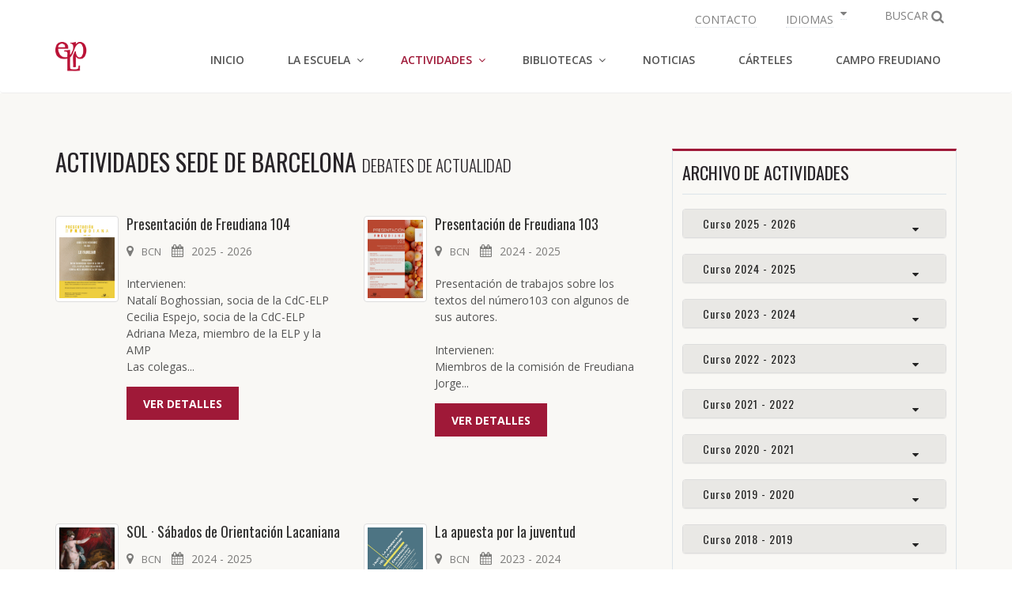

--- FILE ---
content_type: text/html; charset=UTF-8
request_url: https://www.cdcelp.org/es/actividades-categoria.php?c=66&s=1
body_size: 12094
content:
<!DOCTYPE html>
<html lang="es">
<head>
      <meta charset="utf-8">
      <meta http-equiv="X-UA-Compatible" content="IE=edge">
      <meta name="viewport" content="width=device-width, initial-scale=1">
      <title>Comunidad de Cataluña de la Escuela Lacaniana de Psicoanálisis del Campo Freudiano. Actividades</title>
      <meta name="description" content="La ELP-Catalunya es una de las diversas comunidades de la Escuela Lacaniana de Psicoanálisis. Desarrolla una intensa actividad en la enseñanza del psicoanálisis, por medio de diferentes espacios. La Comunidad de Catalunya de la ELP cuenta con dos sedes, una en Barcelona y otra en Tarragona">
      <link rel="icon" type="image/png" href="../img/ico/favicon.png">
      <link rel="apple-touch-icon-precomposed" sizes="144x144" href="../img/ico/apple-touch-icon-144-precomposed.png">
      <link rel="apple-touch-icon-precomposed" sizes="114x114" href="../img/ico/apple-touch-icon-114-precomposed.png">
      <link rel="apple-touch-icon-precomposed" sizes="72x72" href="../img/ico/apple-touch-icon-72-precomposed.png">
      <link rel="apple-touch-icon-precomposed" href="../img/ico/apple-touch-icon-57-precomposed.png">
      <link href="../css/bootstrap/bootstrap.min.css" rel="stylesheet">
      <link rel="stylesheet" href="../fonts/font-awesome/css/font-awesome.min.css">
      <link href='https://fonts.googleapis.com/css?family=Open+Sans:400,600,600italic,400italic,700' rel='stylesheet' type='text/css'>
      <link href="https://fonts.googleapis.com/css?family=Oswald:300,400,700" rel="stylesheet"> 
      <link rel="stylesheet" href="../css/plugins/animate.css">
      <link rel="stylesheet" href="../css/style.css">
      <link rel="stylesheet" href="../css/colors/default-mono.css">
      <link rel="stylesheet" href="../css/cdc.css">
      
    
      <!-- HTML5 shim and Respond.js for IE8 support of HTML5 elements and media queries -->
      <!-- WARNING: Respond.js doesn't work if you view the page via file:// -->
      <!--[if lt IE 9]>
      <script src="https://oss.maxcdn.com/html5shiv/3.7.2/html5shiv.min.js"></script>
      <script src="https://oss.maxcdn.com/respond/1.4.2/respond.min.js"></script>
      <![endif]-->
      <link rel="stylesheet" href="../css/cookieconsent.min.css">
      <link rel="stylesheet" href="../css/cookieconsentCustom.css">
      <script src="../js/cookieconsent.min.js"></script>
      <script src="../js/cookies-es.js"></script>
      <script>
        function myScripts() {
          (function(i,s,o,g,r,a,m){i['GoogleAnalyticsObject']=r;i[r]=i[r]||function(){
          (i[r].q=i[r].q||[]).push(arguments)},i[r].l=1*new Date();a=s.createElement(o),
          m=s.getElementsByTagName(o)[0];a.async=1;a.src=g;m.parentNode.insertBefore(a,m)
          })(window,document,'script','https://www.google-analytics.com/analytics.js','ga');

          ga('create', 'UA-16241163-1', 'auto');
          ga('send', 'pageview');
        }
    </script>
</head>
  <body>
  <!-- Contenidor  principal de la pàgina -->
  	<div class="main_wrapper">
	
        <!-- Top bar: idenfiticació, contacte i menú d'idiomes -->
        <div class="topbar clearfix">
			<div class="container">
            	<ul class="topbar-right">
                  	<li class="language"><a href="institucion/sedes.php"><i>CONTACTO</i></a></li>
                  	<li class="dropdown language">
                    	<a href="#" class="dropdown-toggle" data-toggle="dropdown" role="button" aria-haspopup="true" aria-expanded="false">
                    		<i>IDIOMAS</i>
                    		<i class="fa fa-caret-down"></i>
                    	</a>
                		<ul class="dropdown-menu">
                        	<li class="active"><a href="../index.php">Castellano</a></li>
                            <li><a href="../index-ca.php">Català</a></li>
                        </ul>
              		</li>
                    <li class="dropdown top-search list-inline">
            			<a href="#" class="dropdown-toggle" data-toggle="dropdown" role="button" aria-haspopup="true" aria-expanded="false">
            			<span>BUSCAR</span> <i class="fa fa-search"></i>
                    </a>
                    	<ul class="dropdown-menu">
                        	<li class="search-google">
								<script>
                                  (function() {
                                    var cx = '010708617579046147123:hqzf1ssbppq';
                                    var gcse = document.createElement('script');
                                    gcse.type = 'text/javascript';
                                    gcse.async = true;
                                    gcse.src = 'https://cse.google.com/cse.js?cx=' + cx;
                                    var s = document.getElementsByTagName('script')[0];
                                    s.parentNode.insertBefore(gcse, s);
                                  })();
                                </script>
                                <gcse:search></gcse:search>
                            </li>
                   	 	</ul>
                    </li>
            	</ul>
			</div>
        </div><!-- Fi Top bar: idenfiticació, contacte i menú d'idiomes -->

		<!-- Menú de navegació principal de la pàgina -->
    	<div class="header clearfix">
      		<nav class="navbar navbar-main navbar-default">
        		<div class="container">
          			<div class="row">
            			<div class="col-xs-12">
              				<div class="header_inner">
                				<!-- Logo i menú adaptat a dispositius mòbils -->
                				<div class="navbar-header">
                  					<button type="button" class="navbar-toggle collapsed" data-toggle="collapse" data-target="#main-nav" aria-expanded="false">
                                          <span class="sr-only">Navegación</span>
                                          <span class="icon-bar"></span>
                                          <span class="icon-bar"></span>
                                          <span class="icon-bar"></span>
                  					</button>
                  					<a class="navbar-brand logo clearfix" href="../index.php"><img src="../img/logo.png" alt="Logo de la ELP" /></a>
                				</div><!-- Fi Logo i menú adaptat a dispositius mòbils -->
                				<!-- Elements del menú de navegació principal -->
                				<div class="collapse navbar-collapse" id="main-nav">
                  					<ul class="nav navbar-nav navbar-right">
                  						<li><a href="../index.php">Inicio</a></li>
                  						<li class="dropdown list-inline"><a href="#" class="dropdown-toggle" data-toggle="dropdown" role="button" aria-haspopup="true" aria-expanded="false">La Escuela</a>
                    						<ul class="dropdown-menu">
                                            	<li><a href="institucion/index.php">Presentación</a></li>
                      							<li><a href="institucion/sedes.php">Sedes</a></li>
                      							<li class="dropdown"><a href="#" class="dropdown-toggle" data-toggle="dropdown" role="button" aria-haspopup="true" aria-expanded="false">Organización</a>
                        							<ul class="dropdown-menu">
                                                    	<li><a href="institucion/organizacion.php#jdir">Junta directiva</a></li>
                                                  		<li><a href="institucion/organizacion.php#comi">Comisiones</a></li>
                                                	</ul>
                      							</li>
                                                <li><a href="institucion/miembros-socios-sede.php">Miembros y socios de sede</a></li>
                                                <li><a href="institucion/alocuciones-institucionales.php">Alocuciones institucionales</a></li>
                    						</ul>
                  						</li>
                                        <li class="dropdown active"><a href="#" class="dropdown-toggle" data-toggle="dropdown" role="button" aria-haspopup="true" aria-expanded="false">ACTIVIDADES</a>
                                        	<ul class="dropdown-menu">
                                            	<li><a href="actividades.php?s=1">Sede de Barcelona</a></li>
                                          		<li><a href="actividades.php?s=2">Sede de Tarragona</a></li>
                                                <li><a href="actividades.php?s=3">Biblioteca Barcelona</a></li>
                                                <li><a href="actividades.php?s=4">Biblioteca Tarragona</a></li>
                                                <li><a href="agenda.php">Agenda</a></li>
                                        	</ul>
                  						</li>
                                        <li class="dropdown"><a href="#" class="dropdown-toggle" data-toggle="dropdown" role="button" aria-haspopup="true" aria-expanded="false">BIBLIOTECAS</a>
                    						<ul class="dropdown-menu">
                                            	<li><a href="bibliotecas/index.php">Presentación</a></li>
                      							<li><a href="bibliotecas/biblioteca-barcelona-presentacion.php">Biblioteca Barcelona</a></li>
                      							<li><a href="bibliotecas/biblioteca-tarragona-presentacion.php">Biblioteca Tarragona</a>
                      							<li><a href="http://cdcelp.oaistore.es/opac/index.php?codopac=OPEXT&cabecera=no" target="_blank">Catálogo en línea</a></li>
                      							<li class="dropdown"><a href="#" class="dropdown-toggle" data-toggle="dropdown" role="button" aria-haspopup="true" aria-expanded="false">Recursos</a>
                        							<ul class="dropdown-menu">
                                                      	<li><a href="bibliotecas/recursos-libros.php">Libros</a></li>
														<li><a href="bibliotecas/recursos-revistas.php">Revistas</a></li>
                                                      	<li><a href="bibliotecas/recursos-resenas.php">Reseñas</a></li>
                        							</ul>
                      							</li>
                    						</ul>
                  						</li>
                  						<li><a href="noticias.php">Noticias</a></li>                                        	
                 						<li><a href="carteles/index.php">Cárteles</a></li>
                  						<li><a href="enlaces/index.php">Campo Freudiano</a></li>
                  					</ul>
                				</div><!-- Fi Elements del menú de navegació principal -->
              				</div>
            			</div>
          			</div>
        		</div><!-- /.container -->
      		</nav><!-- navbar -->
		</div><!-- Fi Menú de navegació principal de la pàgina -->
		
	<div class="post_section clearfix bg-continguts-lloc">
      <div class="container">
      
        <div class="row" id="container-activitats">

          <div class="col-xs-12 col-sm-8 post_left">
          	<h1>Actividades Sede de Barcelona <span class="lead">Debates de actualidad</span></h1>
            <div class="upcoming_events event-col">
              <div class="row auto-clear">
				                    <div class="col-xs-6 col-sm-6 col-md-6 col-lg-6">
                      <div class="related_post_sec single_post">
                        <span class="image-wrapper">
                          <a href="ficha-actividad.php?f=921&amp;s=1"><img src="../img/activitats/freudiana104.jpg" class="img-responsive img-thumbnail"></a>
                        </span>
                        <div class="rel_right">
                          <h4 class="nom_curt"><a href="ficha-actividad.php?f=921&amp;s=1">Presentación de Freudiana 104</em></i></a></h4>
                          <div class="meta meta-custom">
                            <span class="place"><i class="fa fa-map-marker" aria-hidden="true"></i>BCN <a href="actividades.php?a=26&amp;s=1"><i class="fa fa-calendar" aria-hidden="true"></i>2025 - 2026</a></span>
                          </div>
                          <div class="activitats-interior">
							  <p>Intervienen:</p>
<p>Natalí Boghossian, socia de la CdC-ELP<br />Cecilia Espejo, socia de la CdC-ELP<br />Adriana Meza, miembro de la ELP y la AMP</p>
<p>Las colegas...<br>                          </div>
                          <a href="ficha-actividad.php?f=921&amp;s=1" class="btn btn-default commonBtn">ver detalles</a>
                        </div>
                      </div>
                    </div>
				                    <div class="col-xs-6 col-sm-6 col-md-6 col-lg-6">
                      <div class="related_post_sec single_post">
                        <span class="image-wrapper">
                          <a href="ficha-actividad.php?f=893&amp;s=1"><img src="../img/activitats/presentacionfreudiana103.png" class="img-responsive img-thumbnail"></a>
                        </span>
                        <div class="rel_right">
                          <h4 class="nom_curt"><a href="ficha-actividad.php?f=893&amp;s=1">Presentación de Freudiana 103</em></i></a></h4>
                          <div class="meta meta-custom">
                            <span class="place"><i class="fa fa-map-marker" aria-hidden="true"></i>BCN <a href="actividades.php?a=23&amp;s=1"><i class="fa fa-calendar" aria-hidden="true"></i>2024 - 2025</a></span>
                          </div>
                          <div class="activitats-interior">
							  <p>Presentación de trabajos sobre los textos del número103 con algunos de sus autores.</p>
<p><br />Intervienen: <br />Miembros de la comisión de Freudiana</p>
<p>Jorge...<br>                          </div>
                          <a href="ficha-actividad.php?f=893&amp;s=1" class="btn btn-default commonBtn">ver detalles</a>
                        </div>
                      </div>
                    </div>
				                    <div class="col-xs-6 col-sm-6 col-md-6 col-lg-6">
                      <div class="related_post_sec single_post">
                        <span class="image-wrapper">
                          <a href="ficha-actividad.php?f=867&amp;s=1"><img src="../img/activitats/lugaresalfa.jpg" class="img-responsive img-thumbnail"></a>
                        </span>
                        <div class="rel_right">
                          <h4 class="nom_curt"><a href="ficha-actividad.php?f=867&amp;s=1">SOL · Sábados de Orientación Lacaniana</em></i></a></h4>
                          <div class="meta meta-custom">
                            <span class="place"><i class="fa fa-map-marker" aria-hidden="true"></i>BCN <a href="actividades.php?a=23&amp;s=1"><i class="fa fa-calendar" aria-hidden="true"></i>2024 - 2025</a></span>
                          </div>
                          <div class="activitats-interior">
							  <p>“La manera en la que [Lacan] dirigió la cura […] me enseñó el rigor y, al mismo tiempo, la total no ritualización del análisis: el acto analítico puede hacerse...<br>                          </div>
                          <a href="ficha-actividad.php?f=867&amp;s=1" class="btn btn-default commonBtn">ver detalles</a>
                        </div>
                      </div>
                    </div>
				                    <div class="col-xs-6 col-sm-6 col-md-6 col-lg-6">
                      <div class="related_post_sec single_post">
                        <span class="image-wrapper">
                          <a href="ficha-actividad.php?f=817&amp;s=1"><img src="../img/activitats/apuestajuventud2defdef.jpg" class="img-responsive img-thumbnail"></a>
                        </span>
                        <div class="rel_right">
                          <h4 class="nom_curt"><a href="ficha-actividad.php?f=817&amp;s=1">La apuesta por la juventud</em></i></a></h4>
                          <div class="meta meta-custom">
                            <span class="place"><i class="fa fa-map-marker" aria-hidden="true"></i>BCN <a href="actividades.php?a=21&amp;s=1"><i class="fa fa-calendar" aria-hidden="true"></i>2023 - 2024</a></span>
                          </div>
                          <div class="activitats-interior">
							  <p>Conversación con Christiane Alberti</p>
<p>Desde la Comunitat de Catalunya de la ELP</p>
<p>La presidenta de la AMP conversará con:</p>
<p> </p>
<p>Lucía...<br>                          </div>
                          <a href="ficha-actividad.php?f=817&amp;s=1" class="btn btn-default commonBtn">ver detalles</a>
                        </div>
                      </div>
                    </div>
				                    <div class="col-xs-6 col-sm-6 col-md-6 col-lg-6">
                      <div class="related_post_sec single_post">
                        <span class="image-wrapper">
                          <a href="ficha-actividad.php?f=727&amp;s=1"><img src="../img/activitats/nitcdcdefoct.jpg" class="img-responsive img-thumbnail"></a>
                        </span>
                        <div class="rel_right">
                          <h4 class="nom_curt"><a href="ficha-actividad.php?f=727&amp;s=1">Nit de la Comunitat de Catalunya</em></i></a></h4>
                          <div class="meta meta-custom">
                            <span class="place"><i class="fa fa-map-marker" aria-hidden="true"></i>BCN <a href="actividades.php?a=21&amp;s=1"><i class="fa fa-calendar" aria-hidden="true"></i>2023 - 2024</a></span>
                          </div>
                          <div class="activitats-interior">
							  <p>Nit de la CdC</p>
<p>La escritura en su acontecer: el ejemplo Germán García</p>
<p> </p>
<p>Intervienen: </p>
<p>Cesar Mazza (psicoanalista en Córdoba, Argentina,...<br>                          </div>
                          <a href="ficha-actividad.php?f=727&amp;s=1" class="btn btn-default commonBtn">ver detalles</a>
                        </div>
                      </div>
                    </div>
				                    <div class="col-xs-6 col-sm-6 col-md-6 col-lg-6">
                      <div class="related_post_sec single_post">
                        <span class="image-wrapper">
                          <a href="ficha-actividad.php?f=706&amp;s=1"><img src="../img/activitats/soloctubre23def.jpg" class="img-responsive img-thumbnail"></a>
                        </span>
                        <div class="rel_right">
                          <h4 class="nom_curt"><a href="ficha-actividad.php?f=706&amp;s=1"> SOL. SÁBADOS DE ORIENTACIÓN LACANIANA</em></i></a></h4>
                          <div class="meta meta-custom">
                            <span class="place"><i class="fa fa-map-marker" aria-hidden="true"></i>BCN <a href="actividades.php?a=21&amp;s=1"><i class="fa fa-calendar" aria-hidden="true"></i>2023 - 2024</a></span>
                          </div>
                          <div class="activitats-interior">
							  <p>Jacques-Alain Miller extrae el ya famoso aforismo “Todo el mundo es loco” de una conferencia donde, a pedido suyo, Lacan toma la palabra, una vez más, para defender...<br>                          </div>
                          <a href="ficha-actividad.php?f=706&amp;s=1" class="btn btn-default commonBtn">ver detalles</a>
                        </div>
                      </div>
                    </div>
				                    <div class="col-xs-6 col-sm-6 col-md-6 col-lg-6">
                      <div class="related_post_sec single_post">
                        <span class="image-wrapper">
                          <a href="ficha-actividad.php?f=676&amp;s=1"><img src="../img/activitats/inmersionabril.jpg" class="img-responsive img-thumbnail"></a>
                        </span>
                        <div class="rel_right">
                          <h4 class="nom_curt"><a href="ficha-actividad.php?f=676&amp;s=1">El psicoanálisis y su inmersión en la época. 4 encuentros</em></i></a></h4>
                          <div class="meta meta-custom">
                            <span class="place"><i class="fa fa-map-marker" aria-hidden="true"></i>BCN <a href="actividades.php?a=18&amp;s=1"><i class="fa fa-calendar" aria-hidden="true"></i>2022 - 2023</a></span>
                          </div>
                          <div class="activitats-interior">
							  <p>Anima: Iván Ruiz</p>
<p>Lo acompañan: Eduard Fernández y Regina Menéndez</p>
<p> </p><br>                          </div>
                          <a href="ficha-actividad.php?f=676&amp;s=1" class="btn btn-default commonBtn">ver detalles</a>
                        </div>
                      </div>
                    </div>
				                    <div class="col-xs-6 col-sm-6 col-md-6 col-lg-6">
                      <div class="related_post_sec single_post">
                        <span class="image-wrapper">
                          <a href="ficha-actividad.php?f=582&amp;s=1"><img src="../img/activitats/Debates_de_actualidad_2022_web.jpg" class="img-responsive img-thumbnail"></a>
                        </span>
                        <div class="rel_right">
                          <h4 class="nom_curt"><a href="ficha-actividad.php?f=582&amp;s=1">Debates de actualidad: “Recuerdo, Repetición, ¿Elaboración? Lenguajes de la memoria”</em></i></a></h4>
                          <div class="meta meta-custom">
                            <span class="place"><i class="fa fa-map-marker" aria-hidden="true"></i>BCN <a href="actividades.php?a=18&amp;s=1"><i class="fa fa-calendar" aria-hidden="true"></i>2022 - 2023</a></span>
                          </div>
                          <div class="activitats-interior">
							  <p class="s2">Debates de actualidad "Recuerdo, repetición; ¿elaboración?</p>
<p class="s4">Lenguajes de la memoria"</p>
<p class="s2">  </p>
<p class="s2">Vivimos en...<br>                          </div>
                          <a href="ficha-actividad.php?f=582&amp;s=1" class="btn btn-default commonBtn">ver detalles</a>
                        </div>
                      </div>
                    </div>
				                

              </div><!-- row clearfix -->
            </div>
            
            <ul class="pagination">
            	                               	 	
                    <li>
                        <a aria-label="Previous" href="/es/actividades-categoria.php?pageNum_rsActivitats=1&totalRows_rsActivitats=10&c=66&amp;s=1">
                        <span aria-hidden="true">Siguiente</span>
                        </a>
              		</li>
                                     
                    <li>
                        <a aria-label="Previous" href="/es/actividades-categoria.php?pageNum_rsActivitats=1&totalRows_rsActivitats=10&c=66&amp;s=1">
                        <span aria-hidden="true">Última</span>
                        </a>
              		</li>
                             </ul>
          </div><!--end post_left-->

          <div class="col-xs-12 col-sm-4 post_right">
            <div class="post_right_inner">
              <div class="related_post_sec related_post_sec-custom">
                
                <div class="list_block">
                  <h3>ARCHIVO DE ACTIVIDADES</h3>
                  <!-- acordio -->
                  <div class="panel-group" id="accordion" role="tablist" aria-multiselectable="true">
                                                    <div class="panel panel-default">
                                <div class="panel-heading" role="tab" id="headingOne">
                                  <h4 class="panel-title panel-title-custom">
                                    <a role="button" data-toggle="collapse" data-parent="#accordion" href="#collapse26">Curso 2025 - 2026 <i class="fa fa-caret-down"></i></a>
                                    
                                  </h4>
                                </div>
                                <div id="collapse26" class="panel-collapse collapse" role="tabpanel">
                                  <div class="panel-body">
                                    <ul class="list-group">
                                                                            	<li class="links-accordio-nom-curt"><a href="ficha-actividad.php?f=889&amp;s=1">Hacia las XXIV Jornadas de la ELP</em></i></a></li>
                                                                              	<li class="links-accordio-nom-curt"><a href="ficha-actividad.php?f=897&amp;s=1">Enseñanzas a riesgo propio</em></i></a></li>
                                                                              	<li class="links-accordio-nom-curt"><a href="ficha-actividad.php?f=898&amp;s=1">Presentación del curso de Jacques-Alain Miller</em></i></a></li>
                                                                              	<li class="links-accordio-nom-curt"><a href="ficha-actividad.php?f=907&amp;s=1">Mañanas del Directorio Ampliado</em></i></a></li>
                                                                              	<li class="links-accordio-nom-curt"><a href="ficha-actividad.php?f=911&amp;s=1">Reunión Institucional Anual de la CdC-ELP</em></i></a></li>
                                                                              	<li class="links-accordio-nom-curt"><a href="ficha-actividad.php?f=921&amp;s=1">Presentación de Freudiana 104</em></i></a></li>
                                                                              	<li class="links-accordio-nom-curt"><a href="ficha-actividad.php?f=923&amp;s=1">Hacia el XV Congreso de la AMP</em></i></a></li>
                                                                              	<li class="links-accordio-nom-curt"><a href="ficha-actividad.php?f=927&amp;s=1">Seminario de la CdC-ELP: A vueltas con el <em>Sinthome</em></em></i></a></li>
                                                                              	<li class="links-accordio-nom-curt"><a href="ficha-actividad.php?f=933&amp;s=1">Miller y la topología</em></i></a></li>
                                                                              
                                    </ul>
                                  </div>
                                </div>
                              </div>
						                                <div class="panel panel-default">
                                <div class="panel-heading" role="tab" id="headingOne">
                                  <h4 class="panel-title panel-title-custom">
                                    <a role="button" data-toggle="collapse" data-parent="#accordion" href="#collapse23">Curso 2024 - 2025 <i class="fa fa-caret-down"></i></a>
                                    
                                  </h4>
                                </div>
                                <div id="collapse23" class="panel-collapse collapse" role="tabpanel">
                                  <div class="panel-body">
                                    <ul class="list-group">
                                                                            	<li class="links-accordio-nom-curt"><a href="ficha-actividad.php?f=820&amp;s=1">Espacio preparatorio de la Comunidad de Catalunya . 
 </em></i></a></li>
                                                                              	<li class="links-accordio-nom-curt"><a href="ficha-actividad.php?f=830&amp;s=1">NOCHE SOBRE EL CÁRTEL </em></i></a></li>
                                                                              	<li class="links-accordio-nom-curt"><a href="ficha-actividad.php?f=828&amp;s=1">SOL (Sábados de Orientación Lacaniana)</em></i></a></li>
                                                                              	<li class="links-accordio-nom-curt"><a href="ficha-actividad.php?f=832&amp;s=1">Garraf hacia las XXIII Jornadas de la ELP</em></i></a></li>
                                                                              	<li class="links-accordio-nom-curt"><a href="ficha-actividad.php?f=843&amp;s=1">Respuestas de lo real</em></i></a></li>
                                                                              	<li class="links-accordio-nom-curt"><a href="ficha-actividad.php?f=839&amp;s=1">REUNIÓN INSTITUCIONAL ANUAL DE LA CDC-ELP</em></i></a></li>
                                                                              	<li class="links-accordio-nom-curt"><a href="ficha-actividad.php?f=853&amp;s=1">El caso Aimée</em></i></a></li>
                                                                              	<li class="links-accordio-nom-curt"><a href="ficha-actividad.php?f=855&amp;s=1">LACAN Y LAS MATEMÁTICAS</em></i></a></li>
                                                                              	<li class="links-accordio-nom-curt"><a href="ficha-actividad.php?f=857&amp;s=1">REUNIÓN INSTITUCIONAL</em></i></a></li>
                                                                              	<li class="links-accordio-nom-curt"><a href="ficha-actividad.php?f=859&amp;s=1">Noche de la CdC</em></i></a></li>
                                                                              	<li class="links-accordio-nom-curt"><a href="ficha-actividad.php?f=863&amp;s=1">EL MOMENTO DEL PASE</em></i></a></li>
                                                                              	<li class="links-accordio-nom-curt"><a href="ficha-actividad.php?f=861&amp;s=1">HACIA PIPOL 12: "MALESTAR EN LA FAMILIA"</em></i></a></li>
                                                                              	<li class="links-accordio-nom-curt"><a href="ficha-actividad.php?f=867&amp;s=1">SOL · Sábados de Orientación Lacaniana</em></i></a></li>
                                                                              	<li class="links-accordio-nom-curt"><a href="ficha-actividad.php?f=871&amp;s=1">Seminario de la Comunitat de Catalunya de la ELP</em></i></a></li>
                                                                              	<li class="links-accordio-nom-curt"><a href="ficha-actividad.php?f=873&amp;s=1">Noche de Escuela</em></i></a></li>
                                                                              	<li class="links-accordio-nom-curt"><a href="ficha-actividad.php?f=877&amp;s=1">Ciclo de encuentros sobre el cártel en la CdC-ELP</em></i></a></li>
                                                                              	<li class="links-accordio-nom-curt"><a href="ficha-actividad.php?f=885&amp;s=1">25 aniversario de la ELP</em></i></a></li>
                                                                              	<li class="links-accordio-nom-curt"><a href="ficha-actividad.php?f=893&amp;s=1">Presentación de Freudiana 103</em></i></a></li>
                                                                              
                                    </ul>
                                  </div>
                                </div>
                              </div>
						                                <div class="panel panel-default">
                                <div class="panel-heading" role="tab" id="headingOne">
                                  <h4 class="panel-title panel-title-custom">
                                    <a role="button" data-toggle="collapse" data-parent="#accordion" href="#collapse21">Curso 2023 - 2024 <i class="fa fa-caret-down"></i></a>
                                    
                                  </h4>
                                </div>
                                <div id="collapse21" class="panel-collapse collapse" role="tabpanel">
                                  <div class="panel-body">
                                    <ul class="list-group">
                                                                            	<li class="links-accordio-nom-curt"><a href="ficha-actividad.php?f=743&amp;s=1">VELADA INTERCOMUNIDADES DE CÁRTELES DE LA ELP</em></i></a></li>
                                                                              	<li class="links-accordio-nom-curt"><a href="ficha-actividad.php?f=731&amp;s=1">Reunión Institucional Anual</em></i></a></li>
                                                                              	<li class="links-accordio-nom-curt"><a href="ficha-actividad.php?f=727&amp;s=1">Nit de la Comunitat de Catalunya</em></i></a></li>
                                                                              	<li class="links-accordio-nom-curt"><a href="ficha-actividad.php?f=720&amp;s=1">Seminario del Pase</em></i></a></li>
                                                                              	<li class="links-accordio-nom-curt"><a href="ficha-actividad.php?f=735&amp;s=1">Perspectivas y construcciones del <em>Seminario 14</em> de Jacques Lacan</em></i></a></li>
                                                                              	<li class="links-accordio-nom-curt"><a href="ficha-actividad.php?f=718&amp;s=1">Seminario del Pase. </em></i></a></li>
                                                                              	<li class="links-accordio-nom-curt"><a href="ficha-actividad.php?f=706&amp;s=1"> SOL. SÁBADOS DE ORIENTACIÓN LACANIANA</em></i></a></li>
                                                                              	<li class="links-accordio-nom-curt"><a href="ficha-actividad.php?f=708&amp;s=1">SEMINARIO DE LA COMUNITAT DE CATALUNYA-ELP</em></i></a></li>
                                                                              	<li class="links-accordio-nom-curt"><a href="ficha-actividad.php?f=710&amp;s=1">Seminario del Pase</em></i></a></li>
                                                                              	<li class="links-accordio-nom-curt"><a href="ficha-actividad.php?f=712&amp;s=1">Noche de la Comunidad de Catalunya</em></i></a></li>
                                                                              	<li class="links-accordio-nom-curt"><a href="ficha-actividad.php?f=752&amp;s=1">Nit de la Comunitat de Catalunya hacia el XIV Congreso AMP</em></i></a></li>
                                                                              	<li class="links-accordio-nom-curt"><a href="ficha-actividad.php?f=762&amp;s=1">Jornada de Cárteles de la CdC-ELP</em></i></a></li>
                                                                              	<li class="links-accordio-nom-curt"><a href="ficha-actividad.php?f=791&amp;s=1">Espacio de Enseñanzas del Pase de la CdC-ELP</em></i></a></li>
                                                                              	<li class="links-accordio-nom-curt"><a href="ficha-actividad.php?f=777&amp;s=1"><em>Clínica y pragmática del cuerpo hablante</em></em></i></a></li>
                                                                              	<li class="links-accordio-nom-curt"><a href="ficha-actividad.php?f=779&amp;s=1">El XIV Congreso de la AMP en la Comunitat de Catalunya de la ELP: “Todo el mundo es loco”</em></i></a></li>
                                                                              	<li class="links-accordio-nom-curt"><a href="ficha-actividad.php?f=782&amp;s=1"><em>Versiones de la homosexualidad masculina: ¿Dónde está el padre?.</em></em></i></a></li>
                                                                              	<li class="links-accordio-nom-curt"><a href="ficha-actividad.php?f=784&amp;s=1"><em>Lo que el psicoanálisis enseña sobre el niño.</em></em></i></a></li>
                                                                              	<li class="links-accordio-nom-curt"><a href="ficha-actividad.php?f=786&amp;s=1">Una lectura de <em>L’étourdit</em></em></i></a></li>
                                                                              	<li class="links-accordio-nom-curt"><a href="ficha-actividad.php?f=803&amp;s=1">SOL · Sábados de Orientación Lacaniana</em></i></a></li>
                                                                              	<li class="links-accordio-nom-curt"><a href="ficha-actividad.php?f=815&amp;s=1">VIENA 100!</em></i></a></li>
                                                                              	<li class="links-accordio-nom-curt"><a href="ficha-actividad.php?f=817&amp;s=1">La apuesta por la juventud</em></i></a></li>
                                                                              
                                    </ul>
                                  </div>
                                </div>
                              </div>
						                                <div class="panel panel-default">
                                <div class="panel-heading" role="tab" id="headingOne">
                                  <h4 class="panel-title panel-title-custom">
                                    <a role="button" data-toggle="collapse" data-parent="#accordion" href="#collapse18">Curso 2022 - 2023 <i class="fa fa-caret-down"></i></a>
                                    
                                  </h4>
                                </div>
                                <div id="collapse18" class="panel-collapse collapse" role="tabpanel">
                                  <div class="panel-body">
                                    <ul class="list-group">
                                                                            	<li class="links-accordio-nom-curt"><a href="ficha-actividad.php?f=582&amp;s=1">Debates de actualidad: “Recuerdo, Repetición, ¿Elaboración? Lenguajes de la memoria”</em></i></a></li>
                                                                              	<li class="links-accordio-nom-curt"><a href="ficha-actividad.php?f=613&amp;s=1">Reunión Institucional Comunidad de Cataluña CdC-ELP </em></i></a></li>
                                                                              	<li class="links-accordio-nom-curt"><a href="ficha-actividad.php?f=625&amp;s=1">CONVOCATORIA DE REUNIÓN INSTITUCIONAL </em></i></a></li>
                                                                              	<li class="links-accordio-nom-curt"><a href="ficha-actividad.php?f=671&amp;s=1">SEMINARIO DEL PASE.  Satisfacción</em></i></a></li>
                                                                              	<li class="links-accordio-nom-curt"><a href="ficha-actividad.php?f=673&amp;s=1">CLÍNICA Y CRÍTICA DEL PATRIARCADO. Hacia Pipol 11. Todos iguales</em></i></a></li>
                                                                              	<li class="links-accordio-nom-curt"><a href="ficha-actividad.php?f=627&amp;s=1">Seminario del Pase. </em></i></a></li>
                                                                              	<li class="links-accordio-nom-curt"><a href="ficha-actividad.php?f=643&amp;s=1">SEMINARIO DEL PASE. "Alma, agalma y palea"</em></i></a></li>
                                                                              	<li class="links-accordio-nom-curt"><a href="ficha-actividad.php?f=639&amp;s=1">CONVERSACIONES SOBRE EL CARTEL. El cartel como arma política de la Escuela</em></i></a></li>
                                                                              	<li class="links-accordio-nom-curt"><a href="ficha-actividad.php?f=637&amp;s=1">CLÍNICA Y CRÍTICA DEL PATRIARCADO. Hacia PIPOL 11</em></i></a></li>
                                                                              	<li class="links-accordio-nom-curt"><a href="ficha-actividad.php?f=649&amp;s=1">CONVERSACIONES SOBRE EL CARTEL. El cartel como vínculo social</em></i></a></li>
                                                                              	<li class="links-accordio-nom-curt"><a href="ficha-actividad.php?f=651&amp;s=1">Presentación del libro de RBA-ELP EL DESEO TRANS de Jacques Alain-Miller y Otros
Vilma Coccoz (Coord.)</em></i></a></li>
                                                                              	<li class="links-accordio-nom-curt"><a href="ficha-actividad.php?f=653&amp;s=1">El Psicoanálisis y su inmersión en la época.
4 encuentros</em></i></a></li>
                                                                              	<li class="links-accordio-nom-curt"><a href="ficha-actividad.php?f=655&amp;s=1">Lacan. El artista nos lleva siempre la delantera</em></i></a></li>
                                                                              	<li class="links-accordio-nom-curt"><a href="ficha-actividad.php?f=661&amp;s=1">Seminario del Pase. SATISFACCIÓN</em></i></a></li>
                                                                              	<li class="links-accordio-nom-curt"><a href="ficha-actividad.php?f=665&amp;s=1">ESPACIO PREPARATORIO XXII JORNADAS DE LA ELP</em></i></a></li>
                                                                              	<li class="links-accordio-nom-curt"><a href="ficha-actividad.php?f=667&amp;s=1">SANT JORDI - PORTES OBERTES</em></i></a></li>
                                                                              	<li class="links-accordio-nom-curt"><a href="ficha-actividad.php?f=676&amp;s=1">El psicoanálisis y su inmersión en la época. 4 encuentros</em></i></a></li>
                                                                              	<li class="links-accordio-nom-curt"><a href="ficha-actividad.php?f=680&amp;s=1">SOL</em></i></a></li>
                                                                              	<li class="links-accordio-nom-curt"><a href="ficha-actividad.php?f=682&amp;s=1">CONVERSACIONES SOBRE EL CARTEL</em></i></a></li>
                                                                              	<li class="links-accordio-nom-curt"><a href="ficha-actividad.php?f=685&amp;s=1">Conversaciones sobre el Cartel</em></i></a></li>
                                                                              	<li class="links-accordio-nom-curt"><a href="ficha-actividad.php?f=687&amp;s=1">Invitación a la presentación de EL NACIMIENTO DEL CAMPO FREUDIANO</em></i></a></li>
                                                                              	<li class="links-accordio-nom-curt"><a href="ficha-actividad.php?f=690&amp;s=1">El psicoanálisis y su inmersión en la época.4 encuentros</em></i></a></li>
                                                                              	<li class="links-accordio-nom-curt"><a href="ficha-actividad.php?f=688&amp;s=1">SEMINARIO DEL PASE. Satisfacción</em></i></a></li>
                                                                              	<li class="links-accordio-nom-curt"><a href="ficha-actividad.php?f=692&amp;s=1">Noche de la Comunidad de Catalunya</em></i></a></li>
                                                                              
                                    </ul>
                                  </div>
                                </div>
                              </div>
						                                <div class="panel panel-default">
                                <div class="panel-heading" role="tab" id="headingOne">
                                  <h4 class="panel-title panel-title-custom">
                                    <a role="button" data-toggle="collapse" data-parent="#accordion" href="#collapse17">Curso 2021 - 2022 <i class="fa fa-caret-down"></i></a>
                                    
                                  </h4>
                                </div>
                                <div id="collapse17" class="panel-collapse collapse" role="tabpanel">
                                  <div class="panel-body">
                                    <ul class="list-group">
                                                                            	<li class="links-accordio-nom-curt"><a href="ficha-actividad.php?f=523&amp;s=1">Enseñanzas del Pase, Noches del AE 
 </em></i></a></li>
                                                                              	<li class="links-accordio-nom-curt"><a href="ficha-actividad.php?f=540&amp;s=1">EL OTRO SEXO: BORDES DE LO FEMENINO</em></i></a></li>
                                                                              	<li class="links-accordio-nom-curt"><a href="ficha-actividad.php?f=543&amp;s=1">Jornada de Cárteles Exprés</em></i></a></li>
                                                                              	<li class="links-accordio-nom-curt"><a href="ficha-actividad.php?f=555&amp;s=1">Firma de convenio ODFM y FCPOL</em></i></a></li>
                                                                              	<li class="links-accordio-nom-curt"><a href="ficha-actividad.php?f=557&amp;s=1">Reunión Institucional CdC-ELP 2020-2021</em></i></a></li>
                                                                              	<li class="links-accordio-nom-curt"><a href="ficha-actividad.php?f=563&amp;s=1">Testimonio de Pase de Enric Berenguer</em></i></a></li>
                                                                              	<li class="links-accordio-nom-curt"><a href="ficha-actividad.php?f=578&amp;s=1">Seminario del Pase</em></i></a></li>
                                                                              	<li class="links-accordio-nom-curt"><a href="ficha-actividad.php?f=584&amp;s=1">Seminario del Pase. </em></i></a></li>
                                                                              	<li class="links-accordio-nom-curt"><a href="ficha-actividad.php?f=586&amp;s=1">Seminario del Pase</em></i></a></li>
                                                                              	<li class="links-accordio-nom-curt"><a href="ficha-actividad.php?f=588&amp;s=1">Seminario del Pase. Declinación de la creencia</em></i></a></li>
                                                                              	<li class="links-accordio-nom-curt"><a href="ficha-actividad.php?f=590&amp;s=1">ESPACIO PREPARATORIO DE LAS XXI JORNADAS DE LA ELP. “Todo el mundo está en <em>su</em> mundo. Clínica de las invenciones singulares”.</em></i></a></li>
                                                                              	<li class="links-accordio-nom-curt"><a href="ficha-actividad.php?f=592&amp;s=1">Presentación de la revista El Psicoanálisis 39</em></i></a></li>
                                                                              	<li class="links-accordio-nom-curt"><a href="ficha-actividad.php?f=596&amp;s=1">Noches del Directorio Ampliado. HAY UNA ENFERMEDAD EN LA ELP, LAVIDA DE LA ESCUELA: TRANSFERENCIA DE TRABAJO.</em></i></a></li>
                                                                              	<li class="links-accordio-nom-curt"><a href="ficha-actividad.php?f=598&amp;s=1">Seminario de la Escuela. Cómo terminan los análisis</em></i></a></li>
                                                                              	<li class="links-accordio-nom-curt"><a href="ficha-actividad.php?f=600&amp;s=1">Seminario del Pase. Del deseo de curar(se) al deseo del analista</em></i></a></li>
                                                                              	<li class="links-accordio-nom-curt"><a href="ficha-actividad.php?f=604&amp;s=1">Seminario del Pase</em></i></a></li>
                                                                              	<li class="links-accordio-nom-curt"><a href="ficha-actividad.php?f=606&amp;s=1">La apuesta del cártel</em></i></a></li>
                                                                              
                                    </ul>
                                  </div>
                                </div>
                              </div>
						                                <div class="panel panel-default">
                                <div class="panel-heading" role="tab" id="headingOne">
                                  <h4 class="panel-title panel-title-custom">
                                    <a role="button" data-toggle="collapse" data-parent="#accordion" href="#collapse16">Curso 2020 - 2021 <i class="fa fa-caret-down"></i></a>
                                    
                                  </h4>
                                </div>
                                <div id="collapse16" class="panel-collapse collapse" role="tabpanel">
                                  <div class="panel-body">
                                    <ul class="list-group">
                                                                            	<li class="links-accordio-nom-curt"><a href="ficha-actividad.php?f=518&amp;s=1">Debates de actualidad
Cuerpo y lazos sociales  </em></i></a></li>
                                                                              	<li class="links-accordio-nom-curt"><a href="ficha-actividad.php?f=508&amp;s=1">Hacia PIPOL 10. Los complejos familiares en el siglo XXI</em></i></a></li>
                                                                              	<li class="links-accordio-nom-curt"><a href="ficha-actividad.php?f=512&amp;s=1">Enseñanzas del Pase</em></i></a></li>
                                                                              	<li class="links-accordio-nom-curt"><a href="ficha-actividad.php?f=521&amp;s=1">Espacio preparatorio para el Congreso de la AMP – 2022 
El goce y sus destinos
 </em></i></a></li>
                                                                              	<li class="links-accordio-nom-curt"><a href="ficha-actividad.php?f=529&amp;s=1">Espacio preparatorio de las XX Jornadas de la ELP
“Marcas del trauma”</em></i></a></li>
                                                                              
                                    </ul>
                                  </div>
                                </div>
                              </div>
						                                <div class="panel panel-default">
                                <div class="panel-heading" role="tab" id="headingOne">
                                  <h4 class="panel-title panel-title-custom">
                                    <a role="button" data-toggle="collapse" data-parent="#accordion" href="#collapse15">Curso 2019 - 2020 <i class="fa fa-caret-down"></i></a>
                                    
                                  </h4>
                                </div>
                                <div id="collapse15" class="panel-collapse collapse" role="tabpanel">
                                  <div class="panel-body">
                                    <ul class="list-group">
                                                                            	<li class="links-accordio-nom-curt"><a href="ficha-actividad.php?f=446&amp;s=1">Las noches clínicas en la CdC-ELP</em></i></a></li>
                                                                              	<li class="links-accordio-nom-curt"><a href="ficha-actividad.php?f=430&amp;s=1">Hacia el XII Congreso de la AMP. El sueño y el límite de su interpretación </em></i></a></li>
                                                                              	<li class="links-accordio-nom-curt"><a href="ficha-actividad.php?f=438&amp;s=1">Las noches del directorio ampliado. <em>"Garantía y autorización"</em>
</em></i></a></li>
                                                                              	<li class="links-accordio-nom-curt"><a href="ficha-actividad.php?f=451&amp;s=1"><em>La experiencia analítica</em>. Enseñanzas del Pase.</em></i></a></li>
                                                                              	<li class="links-accordio-nom-curt"><a href="ficha-actividad.php?f=449&amp;s=1">Leer el sueño en Carteles. II Encuentro Intercartels en la CdC-ELP</em></i></a></li>
                                                                              	<li class="links-accordio-nom-curt"><a href="ficha-actividad.php?f=470&amp;s=1">Encuentro Intercartels en la CdC-ELP</em></i></a></li>
                                                                              	<li class="links-accordio-nom-curt"><a href="ficha-actividad.php?f=472&amp;s=1">Comunicados Urgentes</em></i></a></li>
                                                                              	<li class="links-accordio-nom-curt"><a href="ficha-actividad.php?f=474&amp;s=1">Síntoma y sublimación</em></i></a></li>
                                                                              	<li class="links-accordio-nom-curt"><a href="ficha-actividad.php?f=476&amp;s=1"><em>La transmisión del psicoanálisis.</em> Enseñanzas del Pase</em></i></a></li>
                                                                              	<li class="links-accordio-nom-curt"><a href="ficha-actividad.php?f=478&amp;s=1">EXPERIENCIA y CARTEL. III Encuentro Intercartels en la CdC-ELP</em></i></a></li>
                                                                              	<li class="links-accordio-nom-curt"><a href="ficha-actividad.php?f=482&amp;s=1">CARTELIZACIÓN!!!</em></i></a></li>
                                                                              	<li class="links-accordio-nom-curt"><a href="ficha-actividad.php?f=486&amp;s=1">USOS del MÁS UNO. IV Encuentro Intercarteles en la CdC-ELP</em></i></a></li>
                                                                              	<li class="links-accordio-nom-curt"><a href="ficha-actividad.php?f=492&amp;s=1">Impacto de la pandemia en la subjetividad de la época. Debates de actualidad</em></i></a></li>
                                                                              
                                    </ul>
                                  </div>
                                </div>
                              </div>
						                                <div class="panel panel-default">
                                <div class="panel-heading" role="tab" id="headingOne">
                                  <h4 class="panel-title panel-title-custom">
                                    <a role="button" data-toggle="collapse" data-parent="#accordion" href="#collapse14">Curso 2018 - 2019 <i class="fa fa-caret-down"></i></a>
                                    
                                  </h4>
                                </div>
                                <div id="collapse14" class="panel-collapse collapse" role="tabpanel">
                                  <div class="panel-body">
                                    <ul class="list-group">
                                                                            	<li class="links-accordio-nom-curt"><a href="ficha-actividad.php?f=392&amp;s=1"><em>Seminario de la Escuela</em></em></i></a></li>
                                                                              	<li class="links-accordio-nom-curt"><a href="ficha-actividad.php?f=393&amp;s=1"><em> XVII Jornadas ELP</em></em></i></a></li>
                                                                              	<li class="links-accordio-nom-curt"><a href="ficha-actividad.php?f=395&amp;s=1">Enseñanzas del Pase</em></i></a></li>
                                                                              	<li class="links-accordio-nom-curt"><a href="ficha-actividad.php?f=396&amp;s=1">Hacia PIPOL 9</em></i></a></li>
                                                                              	<li class="links-accordio-nom-curt"><a href="ficha-actividad.php?f=397&amp;s=1">Jornada de Carteles</em></i></a></li>
                                                                              	<li class="links-accordio-nom-curt"><a href="ficha-actividad.php?f=432&amp;s=1">Hacia las XVIII Jornadas de la ELP. “La discordia entre los sexos a la luz del psicoanálisis"</em></i></a></li>
                                                                              	<li class="links-accordio-nom-curt"><a href="ficha-actividad.php?f=414&amp;s=1">Presentación del libro</em></i></a></li>
                                                                              	<li class="links-accordio-nom-curt"><a href="ficha-actividad.php?f=415&amp;s=1">Conferencia de <em>Patrick Monribot</em></em></i></a></li>
                                                                              	<li class="links-accordio-nom-curt"><a href="ficha-actividad.php?f=417&amp;s=1">Presentación del libro </em></i></a></li>
                                                                              	<li class="links-accordio-nom-curt"><a href="ficha-actividad.php?f=422&amp;s=1">La autoridad analítica: causa y consentimiento.
<em>Silvia Salman</em></em></i></a></li>
                                                                              
                                    </ul>
                                  </div>
                                </div>
                              </div>
						                                <div class="panel panel-default">
                                <div class="panel-heading" role="tab" id="headingOne">
                                  <h4 class="panel-title panel-title-custom">
                                    <a role="button" data-toggle="collapse" data-parent="#accordion" href="#collapse13">Curso 2017 - 2018 <i class="fa fa-caret-down"></i></a>
                                    
                                  </h4>
                                </div>
                                <div id="collapse13" class="panel-collapse collapse" role="tabpanel">
                                  <div class="panel-body">
                                    <ul class="list-group">
                                                                            	<li class="links-accordio-nom-curt"><a href="ficha-actividad.php?f=339&amp;s=1">XVI Jornadas de la ELP</em></i></a></li>
                                                                              	<li class="links-accordio-nom-curt"><a href="ficha-actividad.php?f=340&amp;s=1">XI Congreso de la AMP Barcelona 2018
 </em></i></a></li>
                                                                              	<li class="links-accordio-nom-curt"><a href="ficha-actividad.php?f=344&amp;s=1">"PROPOSICIÓN DEL 9 DE OCTUBRE DE 1967 SOBRE EL PSICOANALISTA DE LA ESCUELA", Cincuenta aniversario</em></i></a></li>
                                                                              	<li class="links-accordio-nom-curt"><a href="ficha-actividad.php?f=356&amp;s=1">Seminario de praxis lacaniana</em></i></a></li>
                                                                              	<li class="links-accordio-nom-curt"><a href="ficha-actividad.php?f=357&amp;s=1">Enseñanzas del Pase</em></i></a></li>
                                                                              	<li class="links-accordio-nom-curt"><a href="ficha-actividad.php?f=371&amp;s=1">Ecos en Barcelona de la Soirée de la AMP, 29 enero 2018</em></i></a></li>
                                                                              	<li class="links-accordio-nom-curt"><a href="ficha-actividad.php?f=378&amp;s=1">Enseñanzas abiertas</em></i></a></li>
                                                                              	<li class="links-accordio-nom-curt"><a href="ficha-actividad.php?f=382&amp;s=1"><em> XVII Jornadas ELP</em></em></i></a></li>
                                                                              	<li class="links-accordio-nom-curt"><a href="ficha-actividad.php?f=384&amp;s=1">I Jornada de la FCPOL "La soledad y el vínculo"</em></i></a></li>
                                                                              	<li class="links-accordio-nom-curt"><a href="ficha-actividad.php?f=388&amp;s=1"><em>Seminario de la Escuela</em></em></i></a></li>
                                                                              
                                    </ul>
                                  </div>
                                </div>
                              </div>
						                                <div class="panel panel-default">
                                <div class="panel-heading" role="tab" id="headingOne">
                                  <h4 class="panel-title panel-title-custom">
                                    <a role="button" data-toggle="collapse" data-parent="#accordion" href="#collapse12">Curso 2016 - 2017 <i class="fa fa-caret-down"></i></a>
                                    
                                  </h4>
                                </div>
                                <div id="collapse12" class="panel-collapse collapse" role="tabpanel">
                                  <div class="panel-body">
                                    <ul class="list-group">
                                                                            	<li class="links-accordio-nom-curt"><a href="ficha-actividad.php?f=296&amp;s=1">La escuela (se) interroga</em></i></a></li>
                                                                              	<li class="links-accordio-nom-curt"><a href="ficha-actividad.php?f=297&amp;s=1">Coloquio y brindis por Freudiana en su veinticinco aniversario</em></i></a></li>
                                                                              	<li class="links-accordio-nom-curt"><a href="ficha-actividad.php?f=299&amp;s=1">Hacia las XV Jornadas de la ELP. Mujeres, un interrogante para el psicoan&aacute;lisis</em></i></a></li>
                                                                              	<li class="links-accordio-nom-curt"><a href="ficha-actividad.php?f=303&amp;s=1">Enseñanzas del pase: Momentos del pase en la experiencia analítica</em></i></a></li>
                                                                              	<li class="links-accordio-nom-curt"><a href="ficha-actividad.php?f=305&amp;s=1">Analizar al <em>parlêtre</em></em></i></a></li>
                                                                              	<li class="links-accordio-nom-curt"><a href="ficha-actividad.php?f=314&amp;s=1">“PROPOSICIÓN DEL 9 DE OCTUBRE DE 1967 SOBRE EL PSICOANALISTA DE LA ESCUELA", Cincuenta aniversario
 </em></i></a></li>
                                                                              	<li class="links-accordio-nom-curt"><a href="ficha-actividad.php?f=307&amp;s=1">PIPOL 8  La clínica fuera de las normas</em></i></a></li>
                                                                              	<li class="links-accordio-nom-curt"><a href="ficha-actividad.php?f=311&amp;s=1">XI Congreso de la AMP Barcelona 2018
 </em></i></a></li>
                                                                              	<li class="links-accordio-nom-curt"><a href="ficha-actividad.php?f=313&amp;s=1">Espacio del Pase</em></i></a></li>
                                                                              	<li class="links-accordio-nom-curt"><a href="ficha-actividad.php?f=327&amp;s=1">XVI Jornadas de la ELP</em></i></a></li>
                                                                              	<li class="links-accordio-nom-curt"><a href="ficha-actividad.php?f=335&amp;s=1">Jornada "Adolescentes ¿sin normas?"</em></i></a></li>
                                                                              	<li class="links-accordio-nom-curt"><a href="ficha-actividad.php?f=333&amp;s=1">Testimonio de Pase</em></i></a></li>
                                                                              	<li class="links-accordio-nom-curt"><a href="ficha-actividad.php?f=316&amp;s=1">Jornada "El autismo en lo cotidiano: adolescentes y adultos fuera de la norma"</em></i></a></li>
                                                                              
                                    </ul>
                                  </div>
                                </div>
                              </div>
						                                <div class="panel panel-default">
                                <div class="panel-heading" role="tab" id="headingOne">
                                  <h4 class="panel-title panel-title-custom">
                                    <a role="button" data-toggle="collapse" data-parent="#accordion" href="#collapse11">Curso 2015 - 2016 <i class="fa fa-caret-down"></i></a>
                                    
                                  </h4>
                                </div>
                                <div id="collapse11" class="panel-collapse collapse" role="tabpanel">
                                  <div class="panel-body">
                                    <ul class="list-group">
                                                                            	<li class="links-accordio-nom-curt"><a href="ficha-actividad.php?f=272&amp;s=1">BCN. Hacia las XIV Jornadas de la ELP: Crisis. ¿Qué dicen los psicoanalistas?</em></i></a></li>
                                                                              	<li class="links-accordio-nom-curt"><a href="ficha-actividad.php?f=273&amp;s=1">BCN. L’escriptura de la sexuació en els matemes de Lacan</em></i></a></li>
                                                                              	<li class="links-accordio-nom-curt"><a href="ficha-actividad.php?f=276&amp;s=1">BCN. El Seminario 23 de J. Lacan. El <em>sinthome</em></em></i></a></li>
                                                                              	<li class="links-accordio-nom-curt"><a href="ficha-actividad.php?f=283&amp;s=1">BCN. Enseñanzas del pase. Deseo de pase: control, autorización, reanálisis</em></i></a></li>
                                                                              	<li class="links-accordio-nom-curt"><a href="ficha-actividad.php?f=285&amp;s=1">BCN. Què queda de la clínica? Crisi i educació</em></i></a></li>
                                                                              	<li class="links-accordio-nom-curt"><a href="ficha-actividad.php?f=286&amp;s=1"> BCN . Declinaciones de la crisis. Hacia las XIV Jornadas de la ELP</em></i></a></li>
                                                                              	<li class="links-accordio-nom-curt"><a href="ficha-actividad.php?f=291&amp;s=1">BCN. Noches de la AMP. Hacia el X Congreso de la AMP: El cuerpo hablante: sobre el inconsciente en el siglo XXI.</em></i></a></li>
                                                                              	<li class="links-accordio-nom-curt"><a href="ficha-actividad.php?f=295&amp;s=1">BCN. JORNADA DE CÁRTELES</em></i></a></li>
                                                                              
                                    </ul>
                                  </div>
                                </div>
                              </div>
						                                <div class="panel panel-default">
                                <div class="panel-heading" role="tab" id="headingOne">
                                  <h4 class="panel-title panel-title-custom">
                                    <a role="button" data-toggle="collapse" data-parent="#accordion" href="#collapse10">Curso 2014 - 2015 <i class="fa fa-caret-down"></i></a>
                                    
                                  </h4>
                                </div>
                                <div id="collapse10" class="panel-collapse collapse" role="tabpanel">
                                  <div class="panel-body">
                                    <ul class="list-group">
                                                                            	<li class="links-accordio-nom-curt"><a href="ficha-actividad.php?f=248&amp;s=1">BCN. Sesiones preparatorias de las XIII Jornadas ELP: “Elecciones del sexo. De la norma a la invención”</em></i></a></li>
                                                                              	<li class="links-accordio-nom-curt"><a href="ficha-actividad.php?f=249&amp;s=1">BCN. Actualidad de la Transferencia. Interrogantes de hoy</em></i></a></li>
                                                                              	<li class="links-accordio-nom-curt"><a href="ficha-actividad.php?f=251&amp;s=1">BCN. Conferencia de María Laura Tkach. <em>El tesoro de lo incurable</em></em></i></a></li>
                                                                              	<li class="links-accordio-nom-curt"><a href="ficha-actividad.php?f=252&amp;s=1">Seminario de la Escuela. <em>La formación del psicoanalista y su orientación por lo real</em></em></i></a></li>
                                                                              	<li class="links-accordio-nom-curt"><a href="ficha-actividad.php?f=255&amp;s=1">BCN. Enseñanzas del pase. Bordeando la feminidad</em></i></a></li>
                                                                              	<li class="links-accordio-nom-curt"><a href="ficha-actividad.php?f=256&amp;s=1">BCN. Preestreno <em>A cielo abierto</em></em></i></a></li>
                                                                              	<li class="links-accordio-nom-curt"><a href="ficha-actividad.php?f=258&amp;s=1">BCN. Sábados de la Orientación Lacaniana</em></i></a></li>
                                                                              	<li class="links-accordio-nom-curt"><a href="ficha-actividad.php?f=261&amp;s=1">BCN . Sesiones preparatorias. Hacia PIPOL 7 ¡VICTIMA!</em></i></a></li>
                                                                              	<li class="links-accordio-nom-curt"><a href="ficha-actividad.php?f=263&amp;s=1">BCN. Presentación del libro de Antoni Vicens: <em>Lenta, precipitadamente: una experiencia psicoanalítica</em></em></i></a></li>
                                                                              	<li class="links-accordio-nom-curt"><a href="ficha-actividad.php?f=267&amp;s=1">BCN. La actualidad de la transferencia. Tres interrogantes sobre la Escuela</em></i></a></li>
                                                                              	<li class="links-accordio-nom-curt"><a href="ficha-actividad.php?f=269&amp;s=1">BCN. Conferencia de Guy Briole . <em>El trauma: momento de crisis por excelencia</em></em></i></a></li>
                                                                              	<li class="links-accordio-nom-curt"><a href="ficha-actividad.php?f=270&amp;s=1">BCN. Conferencia de Bernard Seynhaeve. <em>La práctica entre varios o la lógica femenina de la institución</em></em></i></a></li>
                                                                              	<li class="links-accordio-nom-curt"><a href="ficha-actividad.php?f=271&amp;s=1">BCN. Crisis: momentos, salidas</em></i></a></li>
                                                                              
                                    </ul>
                                  </div>
                                </div>
                              </div>
						                                <div class="panel panel-default">
                                <div class="panel-heading" role="tab" id="headingOne">
                                  <h4 class="panel-title panel-title-custom">
                                    <a role="button" data-toggle="collapse" data-parent="#accordion" href="#collapse9">Curso 2013 - 2014 <i class="fa fa-caret-down"></i></a>
                                    
                                  </h4>
                                </div>
                                <div id="collapse9" class="panel-collapse collapse" role="tabpanel">
                                  <div class="panel-body">
                                    <ul class="list-group">
                                                                            	<li class="links-accordio-nom-curt"><a href="ficha-actividad.php?f=210&amp;s=1">"Del momento utilitarista a la subjetividad neoliberal"</em></i></a></li>
                                                                              	<li class="links-accordio-nom-curt"><a href="ficha-actividad.php?f=219&amp;s=1">BCN. Sábados de la Orientación Lacaniana</em></i></a></li>
                                                                              	<li class="links-accordio-nom-curt"><a href="ficha-actividad.php?f=224&amp;s=1">BCN. Lectura de <em>El lugar y el lazo</em> de Jacques-Alain Miller</em></i></a></li>
                                                                              	<li class="links-accordio-nom-curt"><a href="ficha-actividad.php?f=226&amp;s=1">BCN. Enseñanzas del pase</em></i></a></li>
                                                                              	<li class="links-accordio-nom-curt"><a href="ficha-actividad.php?f=227&amp;s=1">BCN. Cuatro noches preparatorias al IX Congreso de la AMP</em></i></a></li>
                                                                              	<li class="links-accordio-nom-curt"><a href="ficha-actividad.php?f=231&amp;s=1">BCN. Lectura de <em>Piezas sueltas</em>  de Jacques-Alain Miller</em></i></a></li>
                                                                              	<li class="links-accordio-nom-curt"><a href="ficha-actividad.php?f=234&amp;s=1">BCN. Enseñanzas de los A.E. . TESTIMONIO. Santiago Castellanos. <em>-Ensamblajes-</em></em></i></a></li>
                                                                              	<li class="links-accordio-nom-curt"><a href="ficha-actividad.php?f=236&amp;s=1">Conferencia de Leonardo Gorostiza</em></i></a></li>
                                                                              	<li class="links-accordio-nom-curt"><a href="ficha-actividad.php?f=238&amp;s=1">BCN . Seminario de la Escuela.. Clínica política</em></i></a></li>
                                                                              	<li class="links-accordio-nom-curt"><a href="ficha-actividad.php?f=240&amp;s=1">BCN. Conferencia de Pierre-Gilles Guéguen</em></i></a></li>
                                                                              	<li class="links-accordio-nom-curt"><a href="ficha-actividad.php?f=243&amp;s=1">BCN. Ecos de la Asamblea de la AMP 2014</em></i></a></li>
                                                                              	<li class="links-accordio-nom-curt"><a href="ficha-actividad.php?f=244&amp;s=1">BCN. Conferencia de Éric Laurent. ¿Qué es un psicoanálisis orientado hacia lo real?</em></i></a></li>
                                                                              	<li class="links-accordio-nom-curt"><a href="ficha-actividad.php?f=245&amp;s=1">BCN. Sábados de la Orientación Lacaniana</em></i></a></li>
                                                                              	<li class="links-accordio-nom-curt"><a href="ficha-actividad.php?f=246&amp;s=1">LLEIDA. Projecció de "La primera sessió"</em></i></a></li>
                                                                              
                                    </ul>
                                  </div>
                                </div>
                              </div>
						                                <div class="panel panel-default">
                                <div class="panel-heading" role="tab" id="headingOne">
                                  <h4 class="panel-title panel-title-custom">
                                    <a role="button" data-toggle="collapse" data-parent="#accordion" href="#collapse8">Curso 2012 - 2013 <i class="fa fa-caret-down"></i></a>
                                    
                                  </h4>
                                </div>
                                <div id="collapse8" class="panel-collapse collapse" role="tabpanel">
                                  <div class="panel-body">
                                    <ul class="list-group">
                                                                            	<li class="links-accordio-nom-curt"><a href="ficha-actividad.php?f=187&amp;s=1">Conversación sobre política y acción lacaniana</em></i></a></li>
                                                                              	<li class="links-accordio-nom-curt"><a href="ficha-actividad.php?f=195&amp;s=1">Autismo: investigaciones actuales</em></i></a></li>
                                                                              	<li class="links-accordio-nom-curt"><a href="ficha-actividad.php?f=199&amp;s=1">Con PIPOL VI</em></i></a></li>
                                                                              	<li class="links-accordio-nom-curt"><a href="ficha-actividad.php?f=201&amp;s=1">Ecos de la Asamblea de la ELP</em></i></a></li>
                                                                              	<li class="links-accordio-nom-curt"><a href="ficha-actividad.php?f=202&amp;s=1">BCN. Conversación sobre el pase</em></i></a></li>
                                                                              	<li class="links-accordio-nom-curt"><a href="ficha-actividad.php?f=207&amp;s=1">La Escuela en el siglo XXI</em></i></a></li>
                                                                              	<li class="links-accordio-nom-curt"><a href="ficha-actividad.php?f=208&amp;s=1">Lectura de <em>La fuga del sentido</em></em></i></a></li>
                                                                              	<li class="links-accordio-nom-curt"><a href="ficha-actividad.php?f=211&amp;s=1">Seminario de la Escuela</em></i></a></li>
                                                                              	<li class="links-accordio-nom-curt"><a href="ficha-actividad.php?f=215&amp;s=1">Hacia las XII Jornadas de la ELP</em></i></a></li>
                                                                              	<li class="links-accordio-nom-curt"><a href="ficha-actividad.php?f=223&amp;s=1">Enseñanzas de los A.E. . Anna Aromí. <em>-T'estimoni-</em></em></i></a></li>
                                                                              
                                    </ul>
                                  </div>
                                </div>
                              </div>
						                                <div class="panel panel-default">
                                <div class="panel-heading" role="tab" id="headingOne">
                                  <h4 class="panel-title panel-title-custom">
                                    <a role="button" data-toggle="collapse" data-parent="#accordion" href="#collapse7">Curso 2011 - 2012 <i class="fa fa-caret-down"></i></a>
                                    
                                  </h4>
                                </div>
                                <div id="collapse7" class="panel-collapse collapse" role="tabpanel">
                                  <div class="panel-body">
                                    <ul class="list-group">
                                                                            	<li class="links-accordio-nom-curt"><a href="ficha-actividad.php?f=156&amp;s=1">El orden simbólico en el siglo XXI...</em></i></a></li>
                                                                              	<li class="links-accordio-nom-curt"><a href="ficha-actividad.php?f=159&amp;s=1">Seminario del VIII Congreso de la AMP</em></i></a></li>
                                                                              	<li class="links-accordio-nom-curt"><a href="ficha-actividad.php?f=164&amp;s=1">Conversación sobre el pase</em></i></a></li>
                                                                              	<li class="links-accordio-nom-curt"><a href="ficha-actividad.php?f=166&amp;s=1">Hacer presente a Lacan: Lacan <em>Bits</em></em></i></a></li>
                                                                              	<li class="links-accordio-nom-curt"><a href="ficha-actividad.php?f=167&amp;s=1">Conversación sobre el Reglamento del Pase</em></i></a></li>
                                                                              	<li class="links-accordio-nom-curt"><a href="ficha-actividad.php?f=171&amp;s=1">Dos noches de junio. Nueva serie</em></i></a></li>
                                                                              	<li class="links-accordio-nom-curt"><a href="ficha-actividad.php?f=172&amp;s=1">El psicoanálisis, un acontecimiento de civilización.</em></i></a></li>
                                                                              	<li class="links-accordio-nom-curt"><a href="ficha-actividad.php?f=173&amp;s=1">Sutilezas analíticas</em></i></a></li>
                                                                              	<li class="links-accordio-nom-curt"><a href="ficha-actividad.php?f=176&amp;s=1">Enseñanzas de los AE</em></i></a></li>
                                                                              	<li class="links-accordio-nom-curt"><a href="ficha-actividad.php?f=181&amp;s=1">Cartel y Escuela</em></i></a></li>
                                                                              	<li class="links-accordio-nom-curt"><a href="ficha-actividad.php?f=182&amp;s=1">Noche de trabajo en la Escuela con Laure Naveau</em></i></a></li>
                                                                              	<li class="links-accordio-nom-curt"><a href="ficha-actividad.php?f=185&amp;s=1">Actividad preparatoria del FORUM 3 en Sevilla</em></i></a></li>
                                                                              	<li class="links-accordio-nom-curt"><a href="ficha-actividad.php?f=186&amp;s=1">Preparación de las XI Jornadas de la ELP</em></i></a></li>
                                                                              	<li class="links-accordio-nom-curt"><a href="ficha-actividad.php?f=190&amp;s=1">Seminario de la Escuela</em></i></a></li>
                                                                              	<li class="links-accordio-nom-curt"><a href="ficha-actividad.php?f=196&amp;s=1">Noche de trabajo en la Escuela con Gustavo Stiglitz</em></i></a></li>
                                                                              
                                    </ul>
                                  </div>
                                </div>
                              </div>
						                                <div class="panel panel-default">
                                <div class="panel-heading" role="tab" id="headingOne">
                                  <h4 class="panel-title panel-title-custom">
                                    <a role="button" data-toggle="collapse" data-parent="#accordion" href="#collapse6">Curso 2010 - 2011 <i class="fa fa-caret-down"></i></a>
                                    
                                  </h4>
                                </div>
                                <div id="collapse6" class="panel-collapse collapse" role="tabpanel">
                                  <div class="panel-body">
                                    <ul class="list-group">
                                                                            	<li class="links-accordio-nom-curt"><a href="ficha-actividad.php?f=140&amp;s=1">Locuras de juventud</em></i></a></li>
                                                                              	<li class="links-accordio-nom-curt"><a href="ficha-actividad.php?f=145&amp;s=1">Los hombres y sus semblantes</em></i></a></li>
                                                                              	<li class="links-accordio-nom-curt"><a href="ficha-actividad.php?f=146&amp;s=1">Esthela Solano Suarez</em></i></a></li>
                                                                              	<li class="links-accordio-nom-curt"><a href="ficha-actividad.php?f=148&amp;s=1">¿La salud mental existe?</em></i></a></li>
                                                                              	<li class="links-accordio-nom-curt"><a href="ficha-actividad.php?f=149&amp;s=1">El pase descompleta la Escuela</em></i></a></li>
                                                                              	<li class="links-accordio-nom-curt"><a href="ficha-actividad.php?f=158&amp;s=1">Noche de trabajo con Marie-Hélène Brousse</em></i></a></li>
                                                                              	<li class="links-accordio-nom-curt"><a href="ficha-actividad.php?f=160&amp;s=1">“Donc: la lógica de la cura”</em></i></a></li>
                                                                              
                                    </ul>
                                  </div>
                                </div>
                              </div>
						                                <div class="panel panel-default">
                                <div class="panel-heading" role="tab" id="headingOne">
                                  <h4 class="panel-title panel-title-custom">
                                    <a role="button" data-toggle="collapse" data-parent="#accordion" href="#collapse5">Curso 2009 - 2010 <i class="fa fa-caret-down"></i></a>
                                    
                                  </h4>
                                </div>
                                <div id="collapse5" class="panel-collapse collapse" role="tabpanel">
                                  <div class="panel-body">
                                    <ul class="list-group">
                                                                            	<li class="links-accordio-nom-curt"><a href="ficha-actividad.php?f=118&amp;s=1">Seminario hacia el VII Congreso</em></i></a></li>
                                                                              	<li class="links-accordio-nom-curt"><a href="ficha-actividad.php?f=122&amp;s=1">La sexualidad infantil</em></i></a></li>
                                                                              	<li class="links-accordio-nom-curt"><a href="ficha-actividad.php?f=123&amp;s=1">Seminario del pase</em></i></a></li>
                                                                              	<li class="links-accordio-nom-curt"><a href="ficha-actividad.php?f=128&amp;s=1">Seminario de la Escuela</em></i></a></li>
                                                                              	<li class="links-accordio-nom-curt"><a href="ficha-actividad.php?f=129&amp;s=1">Conversación sobre la Escuela</em></i></a></li>
                                                                              	<li class="links-accordio-nom-curt"><a href="ficha-actividad.php?f=137&amp;s=1">Deseo de pase</em></i></a></li>
                                                                              	<li class="links-accordio-nom-curt"><a href="ficha-actividad.php?f=138&amp;s=1">Hacia el foro</em></i></a></li>
                                                                              	<li class="links-accordio-nom-curt"><a href="ficha-actividad.php?f=139&amp;s=1">Colegio ampliado del pase</em></i></a></li>
                                                                              
                                    </ul>
                                  </div>
                                </div>
                              </div>
						                                <div class="panel panel-default">
                                <div class="panel-heading" role="tab" id="headingOne">
                                  <h4 class="panel-title panel-title-custom">
                                    <a role="button" data-toggle="collapse" data-parent="#accordion" href="#collapse4">Curso 2008 - 2009 <i class="fa fa-caret-down"></i></a>
                                    
                                  </h4>
                                </div>
                                <div id="collapse4" class="panel-collapse collapse" role="tabpanel">
                                  <div class="panel-body">
                                    <ul class="list-group">
                                                                            	<li class="links-accordio-nom-curt"><a href="ficha-actividad.php?f=98&amp;s=1">Hacia las VII Jornadas de la ELP</em></i></a></li>
                                                                              	<li class="links-accordio-nom-curt"><a href="ficha-actividad.php?f=102&amp;s=1">Sábados de la Orientación Lacaniana</em></i></a></li>
                                                                              	<li class="links-accordio-nom-curt"><a href="ficha-actividad.php?f=103&amp;s=1">Enseñanzas de los A.E.</em></i></a></li>
                                                                              	<li class="links-accordio-nom-curt"><a href="ficha-actividad.php?f=105&amp;s=1">Seminario PIPOL</em></i></a></li>
                                                                              	<li class="links-accordio-nom-curt"><a href="ficha-actividad.php?f=109&amp;s=1">Seminario del pase</em></i></a></li>
                                                                              	<li class="links-accordio-nom-curt"><a href="ficha-actividad.php?f=110&amp;s=1">Seminario sobre “El estado de la civilización”</em></i></a></li>
                                                                              	<li class="links-accordio-nom-curt"><a href="ficha-actividad.php?f=111&amp;s=1">VI Debates de actualidad. Salida de emergencia: trastornos de la conducta</em></i></a></li>
                                                                              	<li class="links-accordio-nom-curt"><a href="ficha-actividad.php?f=112&amp;s=1">En-cuerpo a cuerpo</em></i></a></li>
                                                                              	<li class="links-accordio-nom-curt"><a href="ficha-actividad.php?f=114&amp;s=1">Seminario de la Escuela</em></i></a></li>
                                                                              	<li class="links-accordio-nom-curt"><a href="ficha-actividad.php?f=120&amp;s=1">Lengua sagrada, lengua hablada</em></i></a></li>
                                                                              
                                    </ul>
                                  </div>
                                </div>
                              </div>
						                                <div class="panel panel-default">
                                <div class="panel-heading" role="tab" id="headingOne">
                                  <h4 class="panel-title panel-title-custom">
                                    <a role="button" data-toggle="collapse" data-parent="#accordion" href="#collapse3">Curso 2007 - 2008 <i class="fa fa-caret-down"></i></a>
                                    
                                  </h4>
                                </div>
                                <div id="collapse3" class="panel-collapse collapse" role="tabpanel">
                                  <div class="panel-body">
                                    <ul class="list-group">
                                                                            	<li class="links-accordio-nom-curt"><a href="ficha-actividad.php?f=78&amp;s=1">Seminario del Pase. Finales de análisis y Pase</em></i></a></li>
                                                                              	<li class="links-accordio-nom-curt"><a href="ficha-actividad.php?f=80&amp;s=1">La presencia del cuerpo en la experiencia analizante</em></i></a></li>
                                                                              	<li class="links-accordio-nom-curt"><a href="ficha-actividad.php?f=81&amp;s=1">En el surco de la orientación lacaniana. Las lecciones de la angustia</em></i></a></li>
                                                                              	<li class="links-accordio-nom-curt"><a href="ficha-actividad.php?f=82&amp;s=1">Lecturas del <em> sinthome</em></em></i></a></li>
                                                                              	<li class="links-accordio-nom-curt"><a href="ficha-actividad.php?f=88&amp;s=1">Sábados de la Orientación Lacaniana</em></i></a></li>
                                                                              	<li class="links-accordio-nom-curt"><a href="ficha-actividad.php?f=89&amp;s=1">IV Debates de actualidad. Sociedad hiperactiva</em></i></a></li>
                                                                              	<li class="links-accordio-nom-curt"><a href="ficha-actividad.php?f=91&amp;s=1">Las políticas psi en España</em></i></a></li>
                                                                              	<li class="links-accordio-nom-curt"><a href="ficha-actividad.php?f=93&amp;s=1">En el surco de la orientación lacaniana. Las lecciones del <em>sinthome</em></em></i></a></li>
                                                                              	<li class="links-accordio-nom-curt"><a href="ficha-actividad.php?f=95&amp;s=1">V Debates de actualidad. Abusos del protocolo</em></i></a></li>
                                                                              	<li class="links-accordio-nom-curt"><a href="ficha-actividad.php?f=96&amp;s=1">Hacia Milán 2008</em></i></a></li>
                                                                              
                                    </ul>
                                  </div>
                                </div>
                              </div>
						                                <div class="panel panel-default">
                                <div class="panel-heading" role="tab" id="headingOne">
                                  <h4 class="panel-title panel-title-custom">
                                    <a role="button" data-toggle="collapse" data-parent="#accordion" href="#collapse2">Curso 2006 - 2007 <i class="fa fa-caret-down"></i></a>
                                    
                                  </h4>
                                </div>
                                <div id="collapse2" class="panel-collapse collapse" role="tabpanel">
                                  <div class="panel-body">
                                    <ul class="list-group">
                                                                            	<li class="links-accordio-nom-curt"><a href="ficha-actividad.php?f=55&amp;s=1">Seminario de la Escuela. El goce santo</em></i></a></li>
                                                                              	<li class="links-accordio-nom-curt"><a href="ficha-actividad.php?f=64&amp;s=1">Espacio clínico</em></i></a></li>
                                                                              	<li class="links-accordio-nom-curt"><a href="ficha-actividad.php?f=65&amp;s=1">Los objetos (a) en la experiencia analítica</em></i></a></li>
                                                                              	<li class="links-accordio-nom-curt"><a href="ficha-actividad.php?f=68&amp;s=1">Seminario del pase. El pase en cuestión</em></i></a></li>
                                                                              	<li class="links-accordio-nom-curt"><a href="ficha-actividad.php?f=74&amp;s=1">Sábados de la orientación lacaniana</em></i></a></li>
                                                                              	<li class="links-accordio-nom-curt"><a href="ficha-actividad.php?f=76&amp;s=1">Homenaje a Rosine y Robert Lefort</em></i></a></li>
                                                                              
                                    </ul>
                                  </div>
                                </div>
                              </div>
						                                <div class="panel panel-default">
                                <div class="panel-heading" role="tab" id="headingOne">
                                  <h4 class="panel-title panel-title-custom">
                                    <a role="button" data-toggle="collapse" data-parent="#accordion" href="#collapse1">Curso 2005 - 2006 <i class="fa fa-caret-down"></i></a>
                                    
                                  </h4>
                                </div>
                                <div id="collapse1" class="panel-collapse collapse" role="tabpanel">
                                  <div class="panel-body">
                                    <ul class="list-group">
                                                                            	<li class="links-accordio-nom-curt"><a href="ficha-actividad.php?f=30&amp;s=1">Enseñanzas del Pase</em></i></a></li>
                                                                              	<li class="links-accordio-nom-curt"><a href="ficha-actividad.php?f=41&amp;s=1">Espacio Clínico</em></i></a></li>
                                                                              	<li class="links-accordio-nom-curt"><a href="ficha-actividad.php?f=42&amp;s=1">Espacio Central. <em>Hacia Roma 2006</em></em></i></a></li>
                                                                              	<li class="links-accordio-nom-curt"><a href="ficha-actividad.php?f=47&amp;s=1">III Debates de actualidad: La cuestión femenina</em></i></a></li>
                                                                              	<li class="links-accordio-nom-curt"><a href="ficha-actividad.php?f=69&amp;s=1">I Debates de actualidad: ¿Violencia juvenil?</em></i></a></li>
                                                                              	<li class="links-accordio-nom-curt"><a href="ficha-actividad.php?f=70&amp;s=1">II Debates de actualidad: Neo@dicciones</em></i></a></li>
                                                                              
                                    </ul>
                                  </div>
                                </div>
                              </div>
						                
                      
                    </div><!-- .acordio -->                       
                </div>
                
                <div class="list_block" style="overflow: auto;">
                  <div class="formTitle news">
                    <h3 class="extraPadding">Índice de categorías</h3>
                    
                    <ul>
                                       	    		<li class="llistat-categories"><i class="separacio-llistes fa fa-folder-open"></i> <a href="actividades-categoria.php?c=3&amp;s=1">Bibliotecas</a></li>    
                    	                     	    		<li class="llistat-categories"><i class="separacio-llistes fa fa-folder-open"></i> <a href="actividades-categoria.php?c=26&amp;s=1">Cincuentenario Proposición del 9 de octubre...</a></li>    
                    	                     	    		<li class="llistat-categories"><i class="separacio-llistes fa fa-folder-open"></i> <a href="actividades-categoria.php?c=14&amp;s=1">Congreso AMP Barcelona 2018</a></li>    
                    	                     	    		<li class="llistat-categories"><i class="separacio-llistes fa fa-folder-open"></i> <a href="actividades-categoria.php?c=2&amp;s=1">Conversación Clínica</a></li>    
                    	                     	    		<li class="llistat-categories"><i class="separacio-llistes fa fa-folder-open"></i> <a href="actividades-categoria.php?c=66&amp;s=1">Debates de actualidad</a></li>    
                    	                     	    		<li class="llistat-categories"><i class="separacio-llistes fa fa-folder-open"></i> <a href="actividades-categoria.php?c=62&amp;s=1">Encuentro Inter-Carteles </a></li>    
                    	                     	    		<li class="llistat-categories"><i class="separacio-llistes fa fa-folder-open"></i> <a href="actividades-categoria.php?c=1&amp;s=1">Enseñanzas</a></li>    
                    	                     	    		<li class="llistat-categories"><i class="separacio-llistes fa fa-folder-open"></i> <a href="actividades-categoria.php?c=37&amp;s=1">Enseñanzas abiertas</a></li>    
                    	                     	    		<li class="llistat-categories"><i class="separacio-llistes fa fa-folder-open"></i> <a href="actividades-categoria.php?c=63&amp;s=1">Espacio clínico</a></li>    
                    	                     	    		<li class="llistat-categories"><i class="separacio-llistes fa fa-folder-open"></i> <a href="actividades-categoria.php?c=15&amp;s=1">Espacio del Pase</a></li>    
                    	                     	    		<li class="llistat-categories"><i class="separacio-llistes fa fa-folder-open"></i> <a href="actividades-categoria.php?c=28&amp;s=1">Eventos escuela</a></li>    
                    	                     	    		<li class="llistat-categories"><i class="separacio-llistes fa fa-folder-open"></i> <a href="actividades-categoria.php?c=40&amp;s=1">FCPOL</a></li>    
                    	                     	    		<li class="llistat-categories"><i class="separacio-llistes fa fa-folder-open"></i> <a href="actividades-categoria.php?c=70&amp;s=1">Hacia el Congreso AMP </a></li>    
                    	                     	    		<li class="llistat-categories"><i class="separacio-llistes fa fa-folder-open"></i> <a href="actividades-categoria.php?c=51&amp;s=1">Hacia el XII Congreso de la AMP</a></li>    
                    	                     	    		<li class="llistat-categories"><i class="separacio-llistes fa fa-folder-open"></i> <a href="actividades-categoria.php?c=54&amp;s=1">Hacia las XVIII Jornadas de la ELP</a></li>    
                    	                     	    		<li class="llistat-categories"><i class="separacio-llistes fa fa-folder-open"></i> <a href="actividades-categoria.php?c=72&amp;s=1">Hacia las XXI Jornadas ELP</a></li>    
                    	                     	    		<li class="llistat-categories"><i class="separacio-llistes fa fa-folder-open"></i> <a href="actividades-categoria.php?c=11&amp;s=1">Hacia PIPOL </a></li>    
                    	                     	    		<li class="llistat-categories"><i class="separacio-llistes fa fa-folder-open"></i> <a href="actividades-categoria.php?c=39&amp;s=1">Jornadas ELP</a></li>    
                    	                     	    		<li class="llistat-categories"><i class="separacio-llistes fa fa-folder-open"></i> <a href="actividades-categoria.php?c=7&amp;s=1">Presentación de libros</a></li>    
                    	                     	    		<li class="llistat-categories"><i class="separacio-llistes fa fa-folder-open"></i> <a href="actividades-categoria.php?c=79&amp;s=1">Reunión Institucional</a></li>    
                    	                     	    		<li class="llistat-categories"><i class="separacio-llistes fa fa-folder-open"></i> <a href="actividades-categoria.php?c=43&amp;s=1">Seminario de la Escuela: “El Uno solo: clínica y política&quot;</a></li>    
                    	                     	    		<li class="llistat-categories"><i class="separacio-llistes fa fa-folder-open"></i> <a href="actividades-categoria.php?c=74&amp;s=1">Seminario del Pase</a></li>    
                    	                     	    		<li class="llistat-categories"><i class="separacio-llistes fa fa-folder-open"></i> <a href="actividades-categoria.php?c=25&amp;s=1">Testimonios</a></li>    
                    	                     	    		<li class="llistat-categories"><i class="separacio-llistes fa fa-folder-open"></i> <a href="actividades-categoria.php?c=19&amp;s=1">XVI Jornadas de la ELP </a></li>    
                    	                      </ul>

                  </div>
                </div>
                
              </div><!--end related_post_sec-->
            </div><!--end post right inner-->
          </div><!--end post_right-->

        </div><!-- row -->

      </div><!-- container -->
    </div><!-- post_section -->
		
		<div class="menuFooter clearfix">
      <div class="container">
        <div class="row clearfix">

          <div class="col-sm-3 col-xs-6">
            <ul class="menuLink clearfix">
              <li><a href="institucion/index.php">Sobre la ELP-Cataluña</a></li>
              <li><a href="institucion/organizacion.php">Organización</a></li>
              <li><a href="institucion/miembros-socios-sede.php">Miembros y socios de sede</a></li>
            </ul>
          </div><!-- col-sm-3 col-xs-6 -->

          <div class="col-sm-3 col-xs-6 borderLeft clearfix">
             <ul class="menuLink clearfix">
              <li><a href="institucion/sedes.php#bcn">Sede de Barcelona</a></li>
              <li><a href="institucion/sedes.php#tgn">Sede de Tarragona</a></li>
              <li><a href="bibliotecas/biblioteca-barcelona-presentacion.php">Biblioteca de Barcelona</a></li>
              <li><a href="bibliotecas/biblioteca-tarragona-presentacion.php">Biblioteca de Tarragona</a></li>
            </ul>
          </div><!-- col-sm-3 col-xs-6 -->

          <div class="col-sm-3 col-xs-6 borderLeft clearfix">
            <div class="footer-address">
              <address>
              <b>Barcelona</b><br>Santa Perpètua 10-12<br>93 207 56 19<br><b>Tarragona</b><br>Fortuny 23, 1º<br>977 217 312              </address>
               <a href="institucion/sedes.php"><span class="place"><i class="fa fa-map-marker"></i>CÓMO LLEGAR</span></a>
            </div><!-- contactNo -->
          </div><!-- col-sm-3 col-xs-6 -->

          <div class="col-sm-3 col-xs-6 borderLeft clearfix">
            <div class="socialArea clearfix">
            <h5 class="social">En las redes</h5>
               <ul class="menuLink2 clearfix">
              	<li>Biblioteca de Barcelona
                  <ul>
                    <li>
                      <a href="https://www.facebook.com/biblioteca.campo.freudiano.barcelona" target="_blank"><i class="mybrand myfacebook"></i></a>
                    </li>
                  </ul>
                </li>
              	<li>ELP-Cataluña
                  <ul>
                    <li>
                      <a href="https://twitter.com/cdcelp" target="_blank"><i class="mybrand mytwitter"></i></a>
                    </li>
                    <li>
                      <a href="https://www.facebook.com/ELPCatalunya" target="_blank"><i class="mybrand myfacebook"></i></a>
                    </li>
                    <li>
                      <a href="https://instagram.com/cdcelp" target="_blank"><i class="mybrand myinstagram"></i></a>
                    </li>
                    <li>
                      <a href="https://www.youtube.com/@comunitatdecatalunyadelael9538" target="_blank"><i class="mybrand myyoutube"></i></a>
                    </li>
                  </ul>
                </li>
              </ul>
            </div><!-- social -->
            
          </div><!-- col-sm-3 col-xs-6 -->

        </div><!-- row clearfix -->
      </div><!-- container -->
    </div><!-- menuFooter -->

    <div class="footer clearfix">
      <div class="container">
        <div class="row clearfix">
          <div class="col-sm-6 col-xs-12 copyRight">
            <p><script>var d = new Date(); document.write(d.getFullYear());</script> &copy; Comunidad de Cataluña de la ELP<br>Diseño y programación web Tecniber-5</p>
          </div><!-- col-sm-6 col-xs-12 -->
          <div class="col-sm-6 col-xs-12 privacy_policy">
            <a href="nota-legal.php">Nota legal</a> <a href="nota-legal.php#cookies">Política de Cookies</a> <a href="politica-privacidad.php">Política de privacidad</a>
          </div><!-- col-sm-6 col-xs-12 -->
        </div><!-- row clearfix -->
      </div><!-- container -->
    </div><!-- footer -->

	</div><!-- Fi Contenidor  principal de la pàgina -->

  <!-- JQUERY SCRIPTS -->
  <script src="../js/jquery.min.js"></script>
  <script src="../js/bootstrap/bootstrap.min.js"></script>
  <script src="../js/plugins/wow.min.js"></script>
  <script src="../js/plugins/navbar.js"></script>
  <script src="../js/custom.js"></script>
  
    
  </body>
</html>


--- FILE ---
content_type: text/css
request_url: https://www.cdcelp.org/css/style.css
body_size: 15726
content:
/* ====== index =====
1. home page
	1.1 Topbar
	1.2 Header
	1.3 Banner
	1.4 activitatsXseus
	1.5 mainContent
	1.6 count
	1.7 testimonial-section
	1.8 menuFooter
	1.9 footer
2. about
	2.1 content_top
	2.2 count_section
	2.3 content_bottom
3. Blog
4. single_blog
5. courses
6. single_course
7. admission
8. international_student
9. events calendar
10. Stuff
11. our campus
12. Photo gallery
13. Apply now
14. Privacy policy
15. Contact Us
===================== */
* {
  outline: 0;
  margin: 0;
  padding: 0;
}

.btn, .form-control {
  border-radius: 0;
}

body {
  font-family: 'Open Sans', sans-serif;
  font-size: 14px;
  line-height: 30px;
  color: #545454;
}

.bodyColor {
  background-color: #f0f0f0;
}

.main_wrapper.container {
  padding: 0;
  background-color: #ffffff;
}

a, a:hover, a:active, a:focus {
  font-weight: 400;
  text-decoration: none;
  font-size: 14px;
}

p {
  margin: 0 0 15px;
}

h1, h2, h3, h4 {
  font-family: 'Oswald', sans-serif;
  font-weight: 400;
  color: #282428;
  margin: 0;
}

h1 {
  text-transform: uppercase;

}

h2 {
  font-size: 26px;
}

h3 {
  font-size: 22px;
}

h4 {
  font-size: 18px;
}

h5 {
  font-size: 14px;
  font-family: 'Open Sans', sans-serif;
  font-weight: 400;
  margin: 0;
  color: #282428;
  line-height: 30px;
}

ul {
  list-style-type: none;
  margin: 0;
}

a, a:focus, a:active {
  outline: none !important;
}

img {
  max-width: 100%;
}

iframe {
  border: none;
}

.animated {
  opacity: 0;
}

.visible {
  opacity: 1;
}

@media (max-width: 479px) {
  h1 {
    font-size: 22px;
  }
}
@media (min-width: 768px) {
  h1 {
    font-size: 25px;
  }
}
@media (min-width: 1200px) {
  h1 {
    font-size: 30px;
  }
}

h3 {
  font-size: 22px;
}
@media (min-width: 768px) {
  h3 {
    font-size: 18px;
  }
}
@media (min-width: 992px) {
  h3 {
    font-size: 22px;
  }
}

a, a:hover {
  color: #0060b1;
}

/*====================================== 1.home page =======================================*/
/*=== 1.1 Topbar ===*/
.topbar {
  height: auto;
  padding: 5px 0 0;
  /*border-top: 1px solid #0060b1;
  background-color: #0060b1;*/
  background-color: #fff;
}
.topbar i {
  /*color: rgba(255, 255, 255, 0.5);*/
  color: rgba(0,0,0,0.5);
  font-size: 17px;
  vertical-align: text-bottom;
}
.topbar a {
  display: inline-block;
  /*color: rgba(255, 255, 255, 0.5);*/
   color: rgba(0,0,0,0.5);
  text-decoration: none;
  -webkit-transition: color 0.3s;
  -moz-transition: color 0.3s;
  -ms-transition: color 0.3s;
  -o-transition: color 0.3s;
  transition: color 0.3s;
}
.topbar a:hover, .topbar a:focus {
  /*color: white;*/
  color: black;
  -webkit-transition: color 0.3s;
  -moz-transition: color 0.3s;
  -ms-transition: color 0.3s;
  -o-transition: color 0.3s;
  transition: color 0.3s;
}

.topbar-left {
  display: inline-block;
}
.topbar-left li {
  display: inline-block;
  margin-right: 20px;
  font-size: 14px;
  /*color: white;*/
  color: black;
  font-weight: 700;
}
@media (min-width: 768px) {
  .topbar-left li {
    margin-right: 50px;
  }
}
.topbar-left li i {
  padding-right: 7px;
}
.topbar-left li a {
  color: black;
}
.topbar-left li:last-child {
  margin-right: 0;
}

ul.topbar-right {
  	float: right;

}
ul.topbar-right li {
  display: inline-block;
  margin-left: 18px;
  font-size: 14px;
  color: rgba(0, 0, 0, 0.5);
  position: relative;
}
ul.topbar-right li a:hover i, ul.topbar-right li a:focus i {
  color: black;
}
ul.topbar-right li:first-child {
  margin-left: 0;
}
ul.topbar-right ul.dropdown-menu {
  position: absolute;
  top: 100%;
  left: auto;
  right: 0;
  font-size: 14px;
  border: 1px solid #e0e1e2;
  -webkit-box-shadow: 0 4px 10px rgba(0, 0, 0, 0.33);
  -moz-box-shadow: 0 4px 10px rgba(0, 0, 0, 0.33);
  box-shadow: 0 4px 10px rgba(0, 0, 0, 0.33);
  -webkit-border-radius: 2px;
  -moz-border-radius: 2px;
  border-radius: 2px;
}
ul.topbar-right ul.dropdown-menu:before {
  content: "";
  display: block;
  width: 10px;
  height: 10px;
  position: absolute;
  top: -10px;
  right: 15%;
  margin-left: -7px;
  background: url(../img/home/arrow.png) no-repeat center bottom;
}

li.top-search {
  padding-right: 15px;
  border-right: 1px solid rgba(255, 255, 255, 0.5);
}
@media (min-width: 768px) {
  li.top-search {
    padding-left: 15px;
    border-left: 1px solid rgba(255, 255, 255, 0.5);
  }
}
li.top-search ul.dropdown-menu {
  width: 250px;
  min-width: 200px;
  padding: 10px 5px;
  margin: 2px 0 0;
  right: -100%;
}
@media (min-width: 768px) {
  li.top-search ul.dropdown-menu {
    width: 350px;
    padding: 15px 10px;
    right: 0;
  }
}
li.top-search ul.dropdown-menu:before {
  right: 19%;
}
@media (min-width: 768px) {
  li.top-search ul.dropdown-menu:before {
    right: 5%;
  }
}

.top-search.list-inline .dropdown-menu form {
  width: 100%;
  display: table;
}

.top-search.list-inline .dropdown-menu .form-control {
  width: 163px;
  box-shadow: none;
  margin-right: 5px;
  display: table-cell;
  height: 35px;
}
@media (min-width: 768px) {
  .top-search.list-inline .dropdown-menu .form-control {
    width: 184px;
    margin-right: 17px;
    height: 42px;
  }
}

.top-search.list-inline .dropdown-menu .btn.commonBtn {
  width: auto;
  padding-left: 5px;
  padding-right: 5px;
  display: table-cell;
  height: 35px;
  line-height: 35px;
}
@media (min-width: 768px) {
  .top-search.list-inline .dropdown-menu .btn.commonBtn {
    width: 122px;
    padding-left: 0;
    padding-right: 0;
    height: 42px;
    line-height: 42px;
  }
}

li.language i {
	font-size: 14px;
  color: rgba(0, 0, 0, 0.5);
}

li.language.dropdown {
  padding: 0;
}
li.language.dropdown a i, li.language a i {
  vertical-align: text-top;
  position: relative;
  font-style: normal;
  padding: 0;
  margin: 0;
  border-bottom: 1px dotted #dce4ea;

}
li.language.dropdown a i.fa-globe {
  left: -10px;
}
li.language.dropdown a i.fa-caret-down {
  right: -5px;
}
li.language.dropdown ul.dropdown-menu {
  width: 100px;
  min-width: 100px;
  padding: 5px 0;
  margin: 2px 0 0;
}
li.language.dropdown ul.dropdown-menu li {
  margin: 0;
  padding: 0;
  box-sizing: border-box;
  width: 100%;
}
li.language.dropdown ul.dropdown-menu li a {
  display: block;
  color: #46555e;
  -webkit-transition: color 0.5s;
  -moz-transition: color 0.5s;
  -ms-transition: color 0.5s;
  -o-transition: color 0.5s;
  transition: color 0.5s;
  font-size: 13px;
  font-weight: 500;
}
li.language.dropdown ul.dropdown-menu li a:hover, li.language.dropdown ul.dropdown-menu li a:focus {
  background: rgba(0, 0, 0, 0.07);
}
li.language.dropdown ul.dropdown-menu li.active a {
  background: transparent;
  color: #9f1938;
  -webkit-transition: color 0.3s;
  -moz-transition: color 0.3s;
  -ms-transition: color 0.3s;
  -o-transition: color 0.3s;
  transition: color 0.3s;
}

li.language.dropdown > a {
  padding-left: 15px;
  padding-right: 15px;
  color: rgba(255, 255, 255, 0.5);
}
li.language.dropdown > a:hover, li.language.dropdown > a:focus {
  color: white;
}

@media (min-width: 768px) {
  .dropdown > ul {
    display: block;
    visibility: hidden;
    opacity: 1;
    -webkit-transition: all 0.05s linear;
    transition: all 0.05s linear;
  }
  .dropdown > ul ul {
    -webkit-transition: all 0.05s linear;
    transition: all 0.05s linear;
  }

  .dropdown:hover > ul, ul.dropdown-menu:hover {
    visibility: visible;
    opacity: 1;
  }
  .dropdown:hover > ul ul, ul.dropdown-menu:hover ul {
    -webkit-transition: all 0.1s linear;
    transition: all 0.1s linear;
  }
}
/*=== 1.2 Header ===*/
.navbar-default .navbar-toggle, .navbar-default .navbar-toggle:hover, .navbar-default .navbar-toggle:focus {
  border: 1px solid #9f1938;
  background: #9f1938;
  margin: 9px 0 9px;
}
.navbar-default {
 border-bottom: 1px solid #eee !important; 
 padding-bottom: 10px !important;
}

@media (min-width: 768px) {
  .navbar-default .navbar-toggle, .navbar-default .navbar-toggle:hover, .navbar-default .navbar-toggle:focus {
    margin: 14px 0 14px;
  }
}
.navbar-default .navbar-toggle .icon-bar, .navbar-default .navbar-toggle:hover .icon-bar, .navbar-default .navbar-toggle:focus .icon-bar {
  background-color: #ffffff;
}

.header {
  width: 100%;
  height: auto;
  background: #fff;
  background-color: #ffffff;
}
.header .navbar {
  padding: 5px 0;
  background-color: #ffffff;
 /* -webkit-box-shadow: 0 1px 1px rgba(0, 0, 0, 0.12);
  -moz-box-shadow: 0 1px 1px rgba(0, 0, 0, 0.12);
  box-shadow: 0 1px 1px rgba(0, 0, 0, 0.12);*/
}
@media (min-width: 768px) {
  .header .navbar {
    padding: 8px 0;
  }
}
@media (min-width: 992px) {
  .header .navbar {
    padding: 5px 0;
  }
}
.header .navbar-brand {
  padding: 0 !important;
  margin: 0 !important;
  width: 63px;
}
@media (min-width: 768px) {
  .header .navbar-brand {
    width: 63px;
  }
}

@media (max-width: 1280px) {
  .header .navbar-brand {
    width: 43px;
  }
}
.header .navbar-brand img {
  margin: 8px 0;
}
.header .navbar-collapse {
  padding: 0;
  border-top: none;
}

body.bodyColor.container {
  padding: 0;
}

@media (min-width: 768px) {
  .container {
    width: auto !important;
  }
}
@media (min-width: 992px) {
  .container {
    width: 970px !important;
  }

  body.bodyColor .header {
    max-width: 970px;
  }

  body.bodyColor .navbar-fixed-top {
    right: auto;
    left: auto;
  }
}
@media (min-width: 1200px) {
  .container {
    width: 1170px !important;
  }

  body.bodyColor .header {
    max-width: 1170px;
  }

}
.navbar-default {
  background: none;
  border: none;
  margin: 0;
}

.header .navbar-nav.navbar-right:last-child {
  margin: 0px;
}

.nav.navbar-nav.navbar-right {
  padding: 10px 0;
}

.header .navbar-default .navbar-nav li a {
  font-size: 14px;
  text-decoration: none;
  color: #545454;
  text-transform: uppercase;
  padding: 11px 20px !important;
  font-weight: 600;
  background: none !important;
}
@media (min-width: 768px) {
  .header .navbar-default .navbar-nav li a {
    font-size: 12px;
    padding: 8px 8px !important;
  }
}
@media (min-width: 1280px) {
  .header .navbar-default .navbar-nav li a {
    font-size: 14px;
    padding: 11px 15px !important;
  }
}
@media (min-width: 1200px) {
  .header .navbar-default .navbar-nav li a {
    padding: 11px 20px !important;
  }
}
.header .navbar-default .navbar-nav li a:hover {
  background: none !important;
  color: #0060b1;
}
.header .navbar-default .navbar-nav .active a, .header .navbar-default .navbar-nav .active a:hover, .header .navbar-default .navbar-nav .active a:focus {
  background: none;
  color: #0060b1;
}
@media (max-width: 767px) {
  .header .navbar-default .navbar-nav li.contacte a {
    background: transparent !important;
    color: #545454;
  }
  .header .navbar-default .navbar-nav li.contacte a:hover {
    color: #0060b1;
  }
}
@media (min-width: 768px) {
  .header .navbar-default .navbar-nav li.contacte a {
    background: #9f1938 !important;
    color: #fff;
  }
  .header .navbar-default .navbar-nav li.contacte a:hover {
    background: #9f1938 !important;
    color: #fff;
  }
}

.header .navbar-default .navbar-nav li.contacte.active a, .header .navbar-default .navbar-nav li.contacte.active a:hover, .header .navbar-default .navbar-nav li.contacte.active a:focus {
  color: #fff !important;
}

.navbar-right .dropdown-menu {
  left: 0;
  right: auto;
}

.header .navbar-nav li.open .dropdown-menu,
.header .navbar-nav li.dropdown .dropdown-menu {
  min-width: 200px;
  width: auto;
  border: 1px solid #e0e1e2;
  -webkit-box-shadow: 0 4px 10px rgba(0, 0, 0, 0.33);
  -moz-box-shadow: 0 4px 10px rgba(0, 0, 0, 0.33);
  box-shadow: 0 4px 10px rgba(0, 0, 0, 0.33);
  -webkit-border-radius: 2px;
  -moz-border-radius: 2px;
  border-radius: 2px;
  left: 0;
  top: 36px;
  right: auto;
}
@media (max-width: 767px) {
  .header .navbar-nav li.open .dropdown-menu,
  .header .navbar-nav li.dropdown .dropdown-menu {
    border-radius: 0;
    box-shadow: none;
    border: none;
    width: 100%;
  }
}
@media (min-width: 768px) {
  .header .navbar-nav li.open .dropdown-menu,
  .header .navbar-nav li.dropdown .dropdown-menu {
    min-width: 160px;
  }
}
@media (min-width: 992px) {
  .header .navbar-nav li.open .dropdown-menu,
  .header .navbar-nav li.dropdown .dropdown-menu {
    min-width: 200px;
  }
}
.header .navbar-nav li.open .dropdown-menu ul.dropdown-menu,
.header .navbar-nav li.dropdown .dropdown-menu ul.dropdown-menu {
  top: 100%;
  left: 0;
  margin-top: 0;
}
@media (min-width: 768px) {
  .header .navbar-nav li.open .dropdown-menu ul.dropdown-menu,
  .header .navbar-nav li.dropdown .dropdown-menu ul.dropdown-menu {
    top: 0 !important;
    left: 100% !important;
    margin-top: 5px;
    margin-left: 10px;
  }
}
@media (min-width: 768px) {
  .header .navbar-nav li.open .dropdown-menu ul.dropdown-menu:before,
  .header .navbar-nav li.dropdown .dropdown-menu ul.dropdown-menu:before {
    content: "";
    display: block;
    width: 8px;
    height: 13px;
    position: absolute;
    top: 15px;
    left: -8px;
    background: url(../img/home/arrow-left.png) no-repeat top left;
  }
}
.header .navbar-nav li.open .dropdown-menu li,
.header .navbar-nav li.dropdown .dropdown-menu li {
  padding-left: 30px;
}
@media (min-width: 768px) {
  .header .navbar-nav li.open .dropdown-menu li,
  .header .navbar-nav li.dropdown .dropdown-menu li {
    padding: 0 10px;
  }
}
.header .navbar-nav li.open .dropdown-menu li a,
.header .navbar-nav li.dropdown .dropdown-menu li a {
  font-size: 14px;
  color: #545454;
  font-weight: 600;
  text-transform: none;
  padding: 9px 0 !important;
  display: block;
  border-bottom: 1px solid #e2e3e4;
  background: none;
}
.header .navbar-nav li.open .dropdown-menu li a:hover, .header .navbar-nav li.open .dropdown-menu li a:focus,
.header .navbar-nav li.dropdown .dropdown-menu li a:hover,
.header .navbar-nav li.dropdown .dropdown-menu li a:focus {
  color: #0060b1;
  background: none;
}
@media (max-width: 767px) {
  .header .navbar-nav li.open .dropdown-menu li a,
  .header .navbar-nav li.dropdown .dropdown-menu li a {
    color: #545454;
  }
  .header .navbar-nav li.open .dropdown-menu li a:hover, .header .navbar-nav li.open .dropdown-menu li a:focus,
  .header .navbar-nav li.dropdown .dropdown-menu li a:hover,
  .header .navbar-nav li.dropdown .dropdown-menu li a:focus {
    color: #0060b1;
    background: none;
  }
}
@media (min-width: 768px) {
  .header .navbar-nav li.open .dropdown-menu li a,
  .header .navbar-nav li.dropdown .dropdown-menu li a {
    font-size: 13px;
  }
}
@media (min-width: 1280px) {
  .header .navbar-nav li.open .dropdown-menu li a,
  .header .navbar-nav li.dropdown .dropdown-menu li a {
    font-size: 15px;
  }
}
.header .navbar-nav li.open .dropdown-menu li li,
.header .navbar-nav li.dropdown .dropdown-menu li li {
  padding-left: 20px;
}
@media (min-width: 768px) {
  .header .navbar-nav li.open .dropdown-menu li li,
  .header .navbar-nav li.dropdown .dropdown-menu li li {
    padding: 0 10px;
  }
}
.header .navbar-nav li.open .dropdown-menu li.active a,
.header .navbar-nav li.dropdown .dropdown-menu li.active a {
  background: none;
  color: #0060b1;
}
.header .navbar-nav li.open .dropdown-menu li:last-child a,
.header .navbar-nav li.dropdown .dropdown-menu li:last-child a {
  border: none;
}

@media (min-width: 768px) {
  .header .navbar-nav > li {
    margin-left: 15px;
  }
}

@media (min-width: 768px) {
  .header .navbar-nav > li > .dropdown-menu:before {
    content: "";
    display: block;
    width: 10px;
    height: 10px;
    position: absolute;
    top: -10px;
    left: 15%;
    margin-left: -7px;
    background: url(../img/home/arrow.png) no-repeat center bottom;
  }
}
.list-inline {
  margin-left: 0;
}

@media (max-width: 767px) {
  .navbar-collapse ul.navbar-nav.in > li.dropdown > a:after {
    position: relative;
    right: -8px;
    content: "\f107";
    display: inline-block;
    font: normal normal normal 14px/1 FontAwesome;
    font-size: inherit;
    text-rendering: auto;
    -webkit-font-smoothing: antialiased;
    -moz-osx-font-smoothing: grayscale;
  }

  .navbar-collapse ul.navbar-nav > li.dropdown.open > a:after {
    content: "\f106";
  }

  .navbar-collapse ul.navbar-nav li.dropdown li.dropdown.open > a:after {
    content: "\f106";
  }
}
.navbar-collapse ul.navbar-nav > li.dropdown > a:after {
  position: absolute;
  right: 15px;
  top: 10px;
  content: "\f107";
  display: inline-block;
  font: normal normal normal 14px/1 FontAwesome;
  font-size: inherit;
  text-rendering: auto;
  -webkit-font-smoothing: antialiased;
  -moz-osx-font-smoothing: grayscale;
}
@media (min-width: 768px) {
  .navbar-collapse ul.navbar-nav > li.dropdown > a:after {
    position: relative;
    right: -8px;
    top: auto;
    content: "\f107";
  }
}

.navbar-collapse ul.navbar-nav li.dropdown li.dropdown > a:after {
  position: absolute;
  right: 15px;
  top: 11px;
  content: "\f107";
  display: inline-block;
  font: normal normal normal 14px/1 FontAwesome;
  font-size: inherit;
  text-rendering: auto;
  -webkit-font-smoothing: antialiased;
  -moz-osx-font-smoothing: grayscale;
}
@media (min-width: 768px) {
  .navbar-collapse ul.navbar-nav li.dropdown li.dropdown > a:after {
    right: 15px;
    top: 11px;
    content: "\f105";
  }
}

/*=== 1.3 Banner ===*/
.banner {
  position: relative;
  background: #222c34;
}

.banner .slides {
  position: relative;
  z-index: 99;
}
.banner .slides li {
  position: relative;
}

.flex-direction-nav {
  width: 100%;
  float: left;
  height: 100%;
  position: absolute;
  top: 0;
  margin: 0;
  background-color:#099;
}

.flex-direction-nav a {
  position: absolute;
  height: 100%;
  width: 36px;
  z-index: 9999;
  height: 48px;
  margin-top: -24px;
  top: 50%;
  text-indent: -9999px;
  z-index: 9999;
}

.banner .flex-direction-nav a.flex-prev {
  background: url("../img/bibliotecas/slider/prev.png") no-repeat scroll left center;
  left: 0;
  position: absolute;
}

.banner .flex-direction-nav a.flex-next {
  position: absolute;
  background: url(../img/bibliotecas/slider/next.png) no-repeat left center;
  right: 0;
}

.banner_caption {
  width: 100%;
  float: left;
  height: auto !important;
  position: absolute;
  opacity: 0;
  z-index: 9999;
  -webkit-transition: all 0.5s ease-in-out;
  -moz-transition: all 0.5s ease-in-out;
  -ms-transition: all 0.5s ease-in-out;
  -o-transition: all 0.5s ease-in-out;
  transition: all 0.5s ease-in-out;
}
@media (max-width: 767px) {
  .banner_caption {
	 top: 23px;
  }
}
@media (min-width: 768px) {
  .banner_caption {
    padding: 35px;
    bottom: 13px;
  }
}
@media (min-width: 992px) {
  .banner_caption {
    padding-left: 0px;
    bottom: 12px;
	margin-right: 30px;
  }
}

.item.active .banner_caption {
  opacity: 1;
}

#recommended-item-carousel .recommended-item-control {
  display: none;
  position: absolute;
  top: 50%;
  margin-top: -24px;
  z-index: 999;
}

#recommended-item-carousel:hover .recommended-item-control {
  display: block;
}

#recommended-item-carousel .recommended-item-control.left {
  left: 0;
}

#recommended-item-carousel .recommended-item-control.right {
  right: 0;
}

.caption_inner {
  width: 595px;
  padding: 25px;
  background: rgba(0, 0, 0, 0.74);
  position: relative;
  z-index: 9999;
}
.caption_inner h1 {
  font-family: 'Oswald', sans-serif;
  font-weight: 400;
  color: #ffffff;
  text-transform: uppercase;
}
.caption_inner p {
  color: #fff;
}
.caption_inner a {
  font-weight: 700;
  text-decoration: none;
  text-transform: uppercase;
  display: inline-block;
  color: #fff !important;
  background: #9f1938;
  cursor: pointer;
}
@media (min-width: 768px) {
  .caption_inner {
    padding: 20px;
  }
  .caption_inner h1 {
    font-size: 20px;
    margin: 0 0 10px;
  }
  .caption_inner p {
    line-height: 21px;
    margin: 0 0 15px;
  }
  .caption_inner a {
    padding: 8px 25px;
  }
}
@media (min-width: 992px) {
  .caption_inner {
    padding: 30px;
  }
  .caption_inner h1 {
    font-size: 26px;
    margin: 0 0 12px;
  }
  .caption_inner p {
    line-height: 24px;
    margin: 0 0 30px;
  }
  .caption_inner a {
    padding: 12px 40px;
  }
}

/*=== 1.4 activitatsXseus ===*/
.activitatsXseus {
  padding: 25px 0 40px;
}
@media (max-width: 767px) {
  .activitatsXseus {
    padding: 30px 0 10px;
  }
}

.activitatsXseus, .aboutTitle, .aboutImage, .mainContent, .menuFooter, .footer {
  width: 100%;
  display: block;
}

.activitatsXseus, .footer {
  padding: 35px 0 40px 0;
  background: #222c34;
  /* Old browsers */
  background: -moz-linear-gradient(left, #222c34 0%, #2a3a46 100%);
  /* FF3.6+ */
  background: -webkit-gradient(linear, left top, right top, color-stop(0%, #222c34), color-stop(100%, #2a3a46));
  /* Chrome,Safari4+ */
  background: -webkit-linear-gradient(left, #222c34 0%, #2a3a46 100%);
  /* Chrome10+,Safari5.1+ */
  background: -o-linear-gradient(left, #222c34 0%, #2a3a46 100%);
  /* Opera 11.10+ */
  background: -ms-linear-gradient(left, #222c34 0%, #2a3a46 100%);
  /* IE10+ */
  background: linear-gradient(to right, #222c34 0%, #2a3a46 100%);
  /* W3C */
  filter: progid:DXImageTransform.Microsoft.gradient( startColorstr='#222c34', endColorstr='#2a3a46',GradientType=1 );
  /* IE6-9 */
}

.aboutTitle > h2 {
  text-transform: uppercase;
  color: #fff;
  text-align: center;
  font-weight: 700;
  font-size: 26px;
  color: #ffffff;
  text-transform: uppercase;
  margin: 0 0 25px;
}
@media (max-width: 767px) {
  .aboutTitle > h2 {
    font-size: 20px;
  }
}

.aboutImage {
  position: relative;
}
.aboutImage img {
  width: 100%;
}

.aboutImage .overlay {
  position: absolute;
  top: 0;
  left: 0;
  bottom: 44px;
  width: 100%;
  padding: 60px 20px 10Px;
  text-align: center;
  background: transparent;
  -webkit-transition: background 0.3s;
  transition: background 0.3s;

  
}
@media (max-width: 479px) {
  .aboutImage .overlay {
    /*display: none;*/
  }
}
@media (min-width: 768px) {
  .aboutImage .overlay {
    text-align: center;
    bottom: 30px;
  }
}
@media (min-width: 992px) {
  .aboutImage .overlay {
    bottom: 36px;
  }
}
@media (min-width: 1200px) {
  .aboutImage .overlay {
    bottom: 44px;
  }
}
.aboutImage .overlay p {
  font-size: 19px;
  line-height: 23px;
  margin: 0;
  color: #ffffff;
  opacity: 0;
  -webkit-transform: translate(0, 30px);
  -ms-transform: translate(0, 30px);
  transform: translate(0, 30px);
  -webkit-transition: opacity 0.3s, -webkit-transform 0.3s;
  transition: opacity 0.3s, transform 0.3s;
  font-weight: 400;
}
@media (min-width: 768px) {
  .aboutImage .overlay p {
    font-size: 19px;
    line-height: 24px;
  }
}
@media (min-width: 992px) {
  .aboutImage .overlay p {
    font-size: 13px;
    line-height: 18px;
  }
}
@media (min-width: 1200px) {
  .aboutImage .overlay p {
    font-size: 18px;
    line-height: 23px;
  }
}

.aboutImage:hover .overlay {
  background: rgba(0, 0, 0, 0.45);
  -webkit-transition: background 0.3s;
  transition: background 0.3s;
}
.aboutImage:hover .overlay p {
  opacity: 1;
  -webkit-transition-delay: 0.1s;
  transition-delay: 0.1s;
  -webkit-transform: translate(0, 0);
  -ms-transform: translate(0, 0);
  transform: translate(0, 0);
}

.captionLink, .captionLink:hover {
  width: 100%;
  height: 44px;
  display: block;
  color: #fff;
  text-transform: uppercase;
  line-height: 44px;
  text-indent: 13px;
  background-color: #0060b1;
  position: absolute;
  left: 0;
  bottom: 0;
  font-family: 'Open Sans', sans-serif;
  font-weight: 700;
  font-size: 14px;
  color: #fff;
}
@media (min-width: 768px) {
  .captionLink, .captionLink:hover {
    font-size: 9px;
    text-indent: 10px;
    height: 30px;
    line-height: 30px;
  }
}
@media (min-width: 992px) {
  .captionLink, .captionLink:hover {
    font-size: 11px;
    text-indent: 10px;
    height: 36px;
    line-height: 36px;
  }
}
@media (min-width: 1200px) {
  .captionLink, .captionLink:hover {
    font-size: 14px;
    text-indent: 13px;
    height: 44px;
    line-height: 44px;
  }
}

.captionLink:focus {
  color: #fff;
  text-decoration: none;
}

.captionLink > span {
  background-image: url(../img/read_more_link.png);
  background-repeat: no-repeat;
  width: 8px;
  height: 13px;
  display: inline-block;
  float: right;
  margin: 16px 10px 0 0;
}
@media (min-width: 768px) {
  .captionLink > span {
    margin: 9px 10px 0 0;
  }
}
@media (min-width: 992px) {
  .captionLink > span {
    margin: 11px 10px 0 0;
  }
}
@media (min-width: 1200px) {
  .captionLink > span {
    margin: 16px 10px 0 0;
  }
}

@media (max-width: 479px) {
  .about_inner .col-xs-6 {
    width: 100%;
  }
}
@media (max-width: 767px) {
  .about_inner .col-xs-6 {
    margin-bottom: 20px;
  }
}

@media (min-width: 768px) {
  .about_inner .col-sm-3 {
    padding-left: 10px;
    padding-right: 10px;
  }
}
@media (min-width: 992px) {
  .about_inner .col-sm-3 {
    padding-left: 15px;
    padding-right: 15px;
  }
}

/*=== 1.5 mainContent ===*/
.mainContent {
  padding: 47px 0 65px 0;
  background: #f9f8f5;
  float: left;
}

.bg-continguts-lloc {
	background: #f9f8f5;
}
@media (max-width: 767px) {
  .mainContent {
    padding: 30px 0;
    margin: 0 0 20px;
  }
}

.videoArea {
  margin-bottom: 27px;
  padding-bottom: 30px;
  border-bottom: 1px solid #dce4ea;
}

.videoArea > h3 {
  margin-bottom: 30px;
  text-transform: uppercase;
}

.videoLeft {
  position: relative;
  margin-bottom: 20px;
}
@media (min-width: 992px) {
  .videoLeft {
    margin-bottom: 0;
  }
}
.videoLeft img {
  cursor: pointer;
  width: 100%;
}

.videoLeft iframe {
  width: 100%;
}

.videoButton {
  width: 100%;
  display: block;
  position: absolute;
  left: 0;
  top: 50%;
  text-align: center;
  cursor: pointer;
  margin-top: -39px;
}

.videoRight > p {
  margin: 0 0 15px 0;
}

.learnBtn {
  padding: 0;
  height: 42px;
  border: 1px solid #0060b1;
  background: #0060b1;
  border-radius: 0;
  line-height: 42px;
  color: #ffffff;
  text-transform: uppercase;
  font-weight: 400 !important;
}
@media (max-width: 767px) {
  .learnBtn {
    padding: 0 20px !important;
    width: auto;
    display: inline-block;
  }
}
.learnBtn:hover {
  color: #ffffff;
}

.videoNine .related_post_sec ul li {
  border-bottom: none !important;
}

.videoNine .related_post_sec ul li:last-child {
  margin-bottom: 0;
  padding-bottom: 0;
}
@media (max-width: 767px) {
  .videoNine .related_post_sec ul li:last-child {
    padding: 0 0 25px;
    margin: 0 0 22px;
  }
}

.resultPart h4 {
  color: #000;
  margin-bottom: 13px;
  font-size: 15px;
}
@media (max-width: 479px) {
  .resultPart h4 {
    font-size: 14px;
  }
}
@media (min-width: 768px) {
  .resultPart h4 {
    font-size: 13px;
  }
}
@media (min-width: 992px) {
  .resultPart h4 {
    font-size: 14px;
  }
}
@media (min-width: 1200px) {
  .resultPart h4 {
    font-size: 18px;
  }
}

.videoNine {
  padding-right: 30px;
  /*border-right: 1px solid #dce4ea;*/
}
@media (max-width: 767px) {
  .videoNine {
    padding-right: 0;
    border-right: none;
  }
}

@media (max-width: 479px) {
  .resultPart .col-sm-4 {
    width: 100%;
  }
}
@media (max-width: 767px) {
  .resultPart .col-sm-4 {
    margin-bottom: 20px;
  }
}

@media (min-width: 768px) {
  .resultPart .col-sm-4:first-child {
    padding-right: 5px;
  }

  .resultPart .col-sm-4:nth-child(2n) {
    padding: 0 10px;
  }

  .resultPart .col-sm-4:last-child {
    padding-left: 5px;
  }
}
@media (min-width: 1200px) {
  .resultPart .col-sm-4:first-child, .resultPart .col-sm-4:nth-child(2n), .resultPart .col-sm-4:last-child {
    padding: 0 15px;
  }
}
/*=== 1.6 count ===*/
.count {
  background-image: url("../img/home/count-bg.jpg");
  background-attachment: fixed;
  -webkit-background-size: cover;
  -moz-background-size: cover;
  -o-background-size: cover;
  background-size: cover;
  background-position: center center !important;
  float: left;
  width: 100%;
  padding: 65px 0;
  color: #ffffff;
}

.icon {
  padding-top: 40px;
  border: 2px solid rgba(255, 255, 255, 0.2);
  display: inline-block;
  width: 120px;
  height: 120px;
  -webkit-border-radius: 50%;
  -moz-border-radius: 50%;
  border-radius: 50%;
}
@media (max-width: 767px) {
  .icon {
    padding-top: 35px;
    width: 110px;
    height: 110px;
  }
}
.icon i {
  font-size: 36px !important;
}
@media (max-width: 767px) {
  .icon i {
    font-size: 30px !important;
  }
}

.counter {
  font-family: 'Oswald', sans-serif;
  font-size: 50px;
  line-height: 50px;
  font-weight: 400;
  margin-top: 10px;
}
@media (max-width: 767px) {
  .counter {
    font-size: 40px;
  }
}

.seperator-small {
  width: 10%;
  height: 2px;
  background-color: rgba(255, 255, 255, 0.47);
  margin: 15px auto;
}

.count .col-xs-6 p {
  font-family: 'Oswald', sans-serif;
  font-size: 20px;
  line-height: 20px;
  font-weight: 400;
  margin: 0;
  text-transform: uppercase;
}

@media (max-width: 479px) {
  .count .col-xs-6, .menuFooter .col-xs-6 {
    width: 100%;
  }
}
@media (max-width: 767px) {
  .count .col-xs-6, .menuFooter .col-xs-6 {
    margin-bottom: 35px;
  }
}
.count .col-xs-6:nth-child(2), .menuFooter .col-xs-6:nth-child(2) {
  clear: right;
}

@media (max-width: 767px) {
  .menuFooter .col-xs-6 {
    min-height: 150px;
  }
}

.count-bottom {
  padding-top: 60px;
  margin-top: 60px;
  border-top: 1px solid rgba(255, 255, 255, 0.15);
}
@media (max-width: 767px) {
  .count-bottom {
    padding-top: 45px;
    margin-top: 45px;
  }
}
.count-bottom h1 {
  margin-bottom: 25px;
  color: #ffffff;
}
@media (max-width: 767px) {
  .count-bottom h1 {
    font-size: 22px;
  }
}
.count-bottom p {
  margin: 0;
}
.count-bottom a {
  padding-right: 45px;
  padding-left: 45px;
  margin-top: 40px;
}

/*=== 1.7 testimonial-section ===*/
.section-freudiana {
  padding: 75px 0;
  background-color: #f1f4f7;
  width: 100%;
  float: left;
}

.section-freudiana .carousal_bottom {
  padding-left: 0;
}

.section-freudiana {
  padding-left: 30px;
}

.section-freudiana a {
  padding-right: 45px;
  padding-left: 45px;
  margin-top: 40px;
}

@media (max-width: 767px) {
  .section-freudiana {
    padding-left: 0;
    margin-top: 25px;
  }
}
.section-freudiana h3 {
  margin-bottom: 25px;
  font-weight: 600;
   color: rgba(0, 0, 0, 0.8);
  -webkit-transition: color 0.3s;
  -moz-transition: color 0.3s;
  -ms-transition: color 0.3s;
  -o-transition: color 0.3s;
  transition: color 0.3s;
  position: relative;
  padding-left: 35px;
}

.section-freudiana p {
  width: 100%;
  line-height: 27px;
  margin: 0 0 15px;
}
.section-freudiana ul li {
  width: 100%;
  line-height: 27px;
  margin: 0 0 15px;
  font-weight: 600;
  font-style: italic;
  color: rgba(0, 0, 0, 0.8);
  -webkit-transition: color 0.3s;
  -moz-transition: color 0.3s;
  -ms-transition: color 0.3s;
  -o-transition: color 0.3s;
  transition: color 0.3s;
  position: relative;
  padding-left: 35px;
  list-style-type: none;
}
.section-freudiana ul li:hover {
  color: black;
  -webkit-transition: color 0.3s;
  -moz-transition: color 0.3s;
  -ms-transition: color 0.3s;
  -o-transition: color 0.3s;
  transition: color 0.3s;
}
.section-freudiana ul li:hover i {
  color: #9f1938;
  -webkit-transition: color 0.3s;
  -moz-transition: color 0.3s;
  -ms-transition: color 0.3s;
  -o-transition: color 0.3s;
  transition: color 0.3s;
}
.freudiana ul li i {
  font-size: 28px !important;
  text-align: right;
  margin-right: 10px;
  color: #c5c5c5;
  -webkit-transition: color 0.3s;
  -moz-transition: color 0.3s;
  -ms-transition: color 0.3s;
  -o-transition: color 0.3s;
  transition: color 0.3s;
  font: normal normal normal 28px/1 FontAwesome;
  position: absolute;
  left: 0;
  top: 1px;
}

.brand-section {
  width: 100%;
  float: left;
  overflow: hidden;
  padding: 65px 0;
  background: #f9f8f5;
}
.brand-section .flexslider {
  margin: 0;
  border: none;
  border-radius: 0;
  box-shadow: none;
}
.brand-section .flexslider li {
  text-align: center;
}
.brand-section .flexslider li img {
  max-width: 100%;
  width: auto;
  margin: 0 auto;
}
.brand-section .flex-control-paging {
  display: none;
}
.brand-section .flex-direction-nav a {
  width: 11px;
  height: 15px;
  margin-top: -7px;
}
.brand-section .flex-direction-nav .flex-prev {
  left: 0;
  opacity: 1;
}
.brand-section .flex-direction-nav .flex-next {
  right: 0;
  text-align: right;
  opacity: 1;
}
.brand-section .flexslider:hover .flex-direction-nav .flex-prev {
  opacity: 1;
  left: 0;
}
.brand-section .flexslider:hover .flex-direction-nav .flex-next {
  opacity: 1;
  right: 0;
}
.brand-section .flex-direction-nav a.flex-prev {
  background: url(../img/home/brand-arrow-left.png) no-repeat center center;
}
.brand-section .flex-direction-nav a.flex-next {
  background: url(../img/home/brand-arrow-right.png) no-repeat center center;
}
.brand-section .flex-direction-nav a:before {
  display: none;
}

/*=== 1.8 menuFooter ===*/
.menuLink li {
  list-style: none;
}
.menuLink li a {
  line-height: 30px;
  color: #000;
  font-family: 'Open Sans', sans-serif;
  font-weight: 400;
  text-transform: uppercase;
}
.menuLink li a:hover {
  opacity: .8;
}

.menuFooter {
  background-color: #fff;
  width: 100%;
  float: left;
  height: auto;
  padding: 17px 0 35px;
  /*border-top: 1px solid #dce4ea;*/

}

.footer-address address {
  line-height: 24px;
  margin-bottom: 5px;
  font-size: 14px;
}
.footer-address .place {
  font-size: 13px;
  font-weight: 400;
  color: rgba(0, 0, 0, 0.5);
}
.footer-address .place:hover, .footer-address .place:focus {
  color: black;
}
.footer-address .place i {
  font-size: 20px;
  padding-right: 7px;
  vertical-align: middle;
  color: rgba(0, 0, 0, 0.3);
}

.socialArea > h5, .contactNo > h5, .footer-address h5 {
  margin-bottom: 10px;
  text-transform: uppercase;
}

.socialArea > .list-inline > li > a:hover > img {
  opacity: .8;
}

.socialArea {
  margin-bottom: 20px;
}
.socialArea .list-inline {
  margin-left: 0;
  text-align: center;
}
.socialArea .list-inline li {
  padding: 0;
  float: left;
  margin: 0 4px 4px 0;
}

.socialArea li {
  padding: 0;
  margin: 4px 0 4px 0;
}

.socialArea .fa {
  background: #c5c5c5;
  color: #fff;
  font-size: 18px;
  height: 31px;
  line-height: 32px;
  text-align: center;
  width: 31px;
  -webkit-border-radius: 50%;
  -moz-border-radius: 50%;
  border-radius: 50%;
  opacity: 1;
  filter: alpha(opacity=100);
}

.socialArea .fa:hover {
  opacity: 0.8;
  filter: alpha(opacity=80);
  -webkit-transition: opacity 0.3s;
  -moz-transition: opacity 0.3s;
  -ms-transition: opacity 0.3s;
  -o-transition: opacity 0.3s;
  transition: opacity 0.3s;
}

.contactNo > h3 {
  font-family: 'Open Sans', sans-serif;
  font-weight: 700;
}
@media (min-width: 768px) {
  .contactNo > h3 {
    font-size: 18px;
  }
}
@media (min-width: 992px) {
  .contactNo > h3 {
    font-size: 22px;
  }
}

@media (max-width: 479px) {
  .borderLeft {
    height: auto;
    border: none;
    border-top: 1px solid #dce4ea;
    padding-top: 8px;
  }
}
@media (min-width: 768px) {
  .borderLeft {
    border-left: 1px solid #dce4ea;
    min-height: 180px;
  }
}
@media (min-width: 992px) {
  .borderLeft {
    min-height: 170px;
  }
}

.sbToggle {
  background: url(../img/home/dropdown_arrow.png) no-repeat;
}

/*=== 1.9 footer ===*/
.footer {
  padding: 40px 0;
  float: left;
}
@media (max-width: 767px) {
  .footer {
    text-align: center;
  }
}
.footer a {
  font-size: 13px;
  color: rgba(255, 255, 255, 0.5);
  font-weight: 400;
  -webkit-transition: color 0.3s;
  -moz-transition: color 0.3s;
  -ms-transition: color 0.3s;
  -o-transition: color 0.3s;
  transition: color 0.3s;
}
.footer a:hover, .footer a:focus {
  color: white;
  -webkit-transition: color 0.3s;
  -moz-transition: color 0.3s;
  -ms-transition: color 0.3s;
  -o-transition: color 0.3s;
  transition: color 0.3s;
}

.copyRight p {
  font-size: 13px;
  margin-bottom: 0;
  color: rgba(255, 255, 255, 0.5);
}
.copyRight p a {
  text-decoration: underline;
}

.privacy_policy {
  text-align: right;
}
@media (max-width: 767px) {
  .privacy_policy {
    text-align: center;
  }
}
.privacy_policy a {
  display: inline-block;
  margin-right: 3px;
  border-right: 2px solid rgba(255, 255, 255, 0.5);
  padding-right: 8px;
  line-height: 16px;
}
.privacy_policy a:last-child {
  margin-right: 0;
  border-right: none;
  padding-right: 0;
}

/*====================================== about =======================================*/
/*=== 2.1 content_top ===*/
.content_top {
  padding: 30px 0 80px;
  background: #fff;
}
.content_top h1 {
  margin: 0 0 15px;
}
.content_top p {
  margin: 0 0 25px;
}

.content_left ul {
  margin: 0;
  list-style-type: none;
}

.content_right {
  margin-top: 50px;
}
@media (max-width: 767px) {
  .content_right {
    margin: 20px 0 0;
  }
}

.content_right .banner {
  display: block;
  width: 100%;
}

@media (max-width: 767px) {
  .content_right .banner .slides img {
    width: 100%;
  }
}
.about_caption {
  position: absolute;
  bottom: 0;
  left: 0;
  text-align: center;
  width: 100%;
  background: rgba(0, 0, 0, 0.35);
  padding: 15px 10px;
}
.about_caption h2 {
  font-size: 25px;
  text-transform: uppercase;
  color: #fff;
  margin: 0;
  font-weight: 700;
}
@media (max-width: 479px) {
  .about_caption h2 {
    font-size: 15px;
  }
}
@media (min-width: 768px) {
  .about_caption h2 {
    font-size: 15px;
  }
}
@media (min-width: 992px) {
  .about_caption h2 {
    font-size: 25px;
  }
}

.flex-control-paging {
  position: absolute;
  bottom: 70px;
  text-align: center;
  width: 100%;
  float: left;
  margin: 0;
  z-index: 999;
  list-style-type: none;
}

.flex-control-paging li {
  display: inline-block;
  margin: 0 2px;
}

.flex-control-paging li a {
  display: block;
  text-indent: -99999px;
  cursor: pointer;
  width: 10px;
  height: 10px;
  background: #ffffff;
  -webkit-border-radius: 50%;
  -moz-border-radius: 50%;
  border-radius: 50%;
}

.flex-control-paging li a.flex-active {
  background: #0060b1;
}

#about_banner .flex-direction-nav a {
  width: 30px;
  height: 76px;
}

#about_banner .flex-direction-nav a.flex-prev {
  background: url(../img/about/prev.png) no-repeat left center;
}

#about_banner .flex-direction-nav a.flex-next {
  background: url(../img/about/next.png) no-repeat left center;
}

/*=== 2.2 count_section ===*/
.count_section {
  min-height: 455px;
  /*background: url(../img/about/bg.jpg) no-repeat center center;*/
    -webkit-background-size: cover;
  -moz-background-size: cover;
  background-size: cover;
  padding: 65px 0 62px;
}

.count_title {
  text-align: center;
  margin: 0 0 55px;
}
.count_title h1 {
  text-transform: uppercase;
  color: #fff;
  margin: 0;
}

.count_inner {
  min-height: 240px;
  background: #fff;
  border-top: 3px solid #50afff;
  text-align: center;
  padding: 35px 20px 10px;
}
@media (max-width: 767px) {
  .count_inner {
    margin-bottom: 20px;
  }
}
@media (min-width: 768px) {
  .count_inner {
    min-height: 205px;
  }
}
@media (min-width: 992px) {
  .count_inner {
    min-height: 215px;
  }
}
@media (min-width: 1200px) {
  .count_inner {
    min-height: 240px;
  }
}

.count_inner.postgraduate {
  border-top: 3px solid #ffc85d;
}

.count_inner.post {
  border-top: 3px solid #ffc85d;
}

.count_inner.res {
  border-top: 3px solid #84e06f;
}

.count_inner.stuff {
  border-top: 3px solid #ff8484;
}

.count_inner h1 {
  font-size: 50px;
  font-weight: 700;
  color: #000;
  margin: 0 0 26px;
}
@media (max-width: 479px) {
  .count_inner h1 {
    font-size: 40px;
  }
}
@media (min-width: 768px) {
  .count_inner h1 {
    font-size: 40px;
  }
}
@media (min-width: 992px) {
  .count_inner h1 {
    font-size: 45px;
  }
}
@media (min-width: 1200px) {
  .count_inner h1 {
    font-size: 50px;
  }
}

.count_inner h3 {
  font-size: 20px;
  font-weight: 700;
  color: #7e7e7e;
  text-transform: uppercase;
  line-height: 33px;
}
@media (min-width: 768px) {
  .count_inner h3 {
    font-size: 15px;
    line-height: 25px;
  }
}
@media (min-width: 992px) {
  .count_inner h3 {
    font-size: 18px;
    line-height: 33px;
  }
}
@media (min-width: 1200px) {
  .count_inner h3 {
    font-size: 20px;
    line-height: 33px;
  }
}

/*=== 2.3 content_bottom ===*/
.content_bottom {
  padding: 55px 0 45px;
  background: #f1f4f7;
}

.carousal_title {
  text-align: center;
  padding: 0 25%;
}
@media (max-width: 767px) {
  .carousal_title {
    padding: 0 5%;
  }
}
@media (min-width: 768px) {
  .carousal_title {
    padding: 0 15%;
  }
}
@media (min-width: 992px) {
  .carousal_title {
    padding: 0 25%;
  }
}
.carousal_title h1 {
  margin: 0 0 20px;
}
@media (max-width: 479px) {
  .carousal_title h1 {
    font-size: 22px;
  }
}
.carousal_title p {
  margin: 0 0 42px;
}

.carousal_section ul {
  margin: 0;
}
.carousal_section ul li {
  position: relative;
  float: left;
  height: auto;
  margin: 0;
}
@media (min-width: 768px) {
  .carousal_section ul li {
    margin: 0;
  }
}
@media (min-width: 992px) {
  .carousal_section ul li {
    width: 447px !important;
    margin: 0 15px;
  }
}
@media (min-width: 1200px) {
  .carousal_section ul li {
    width: 475px !important;
    margin: 0 50px;
  }
}

.carousal_content {
  background: #fff;
  -webkit-border-radius: 3px;
  -moz-border-radius: 3px;
  border-radius: 3px;
  padding: 20px;
  -webkit-box-shadow: 0 1px 1px rgba(0, 0, 0, 0.08);
  -moz-box-shadow: 0 1px 1px rgba(0, 0, 0, 0.08);
  box-shadow: 0 1px 1px rgba(0, 0, 0, 0.08);
  position: relative;
  margin: 0 0 36px;
}
.carousal_content p {
  font-weight: 600;
  font-style: italic;
  color: #7e7e7e;
  margin: 0;
  line-height: 28px;
}

.carousal_content::after {
  width: 26px;
  height: 27px;
  position: absolute;
  content: " ";
  background: url(../img/about/bottom_arrow.png) no-repeat center center;
  bottom: -27px;
  left: 30px;
}

.carousal_bottom .thumb {
  width: 70px;
  float: left;
  height: auto;
  margin-right: 18px;
}
.carousal_bottom .thumb img {
  -webkit-border-radius: 50%;
  -moz-border-radius: 50%;
  border-radius: 50%;
}

.thumb_title {
  margin: 12px 0 0;
  float: left;
}
.thumb_title span {
  display: block;
  font-weight: 600;
}
.thumb_title .author_name {
  font-size: 16px;
  color: #000;
  text-transform: uppercase;
}
.thumb_title .author_designation {
  font-style: italic;
  font-size: 14px;
  color: #7e7e7e;
}
.thumb_title .author_designation a {
  text-decoration: none;
  color: #9f1938;
}

.carousal_section .flex-control-paging {
  position: relative;
  bottom: 0;
  margin-top: 80px;
}

/*========================================== 3. Blog =================================*/
.post_section {
  padding: 35px 0 35px;
}

.post_left_border {
  padding-right: 30px;
  /*border-right: 1px solid #dce4ea;*/
}
@media (max-width: 767px) {
  .post_left_border {
    padding-right: 0;
    border-right: none;
  }
}

.post_right_border {
  padding-left: 30px;
  border-left: 1px solid #dce4ea;
}
@media (max-width: 767px) {
  .post_right_border {
    padding-left: 0;
    border-left: none;
  }
}

.post {
  margin: 0 0 30px;
  border-bottom: 1px solid #dce4ea;
}

.post_thumb {
  margin: 0 0 13px;
}

.post_thumb > img {
  width: 100%;
}

.meta {
  padding: 0 0 6px 0;
  border-bottom: 1px solid #dce4ea;
  margin: 0 0 25px;
}

.meta-custom {
  margin-top: 9px !important;
}

.meta span {
  font-weight: 400;
  /*font-style: italic;*/
  font-size: 16px;
  line-height: 20px;
  display: inline-block;
  margin-right: 10px;
  border-right: 1px solid #dce4ea;
}
.meta span a {
  color: #9f1938;
  text-decoration: none;
  font-weight: 400;
}
.meta span.date {
  border: none;
  padding: 0;
  margin: 0;
}

.list_block .upcoming_events .meta {
  padding: 0;
  border-bottom: none;
  margin: 0 !important;
}

.single_content .meta {
  padding: 0;
  border-bottom: none;
  margin-top: 0 !important;
  margin-bottom: 30px;
  font-size: 16px;
}

.post h1 {
  font-weight: normal;
  color: #282428;
  margin: 0 0 15px;
  clear: both;
  margin: 0 0 20px;
  font-size: 25px;
}
@media (min-width: 1200px) {
  .post h1 {
    margin: 0 0 30px;
    font-size: 30px;
  }
}
.post h1 a {
  color: #282428;
  font-size: inherit;
}

.post_desc {
  margin: 0 0 20px;
}



.post_bottom {
  margin: 0 0 35px;
}

.post_section .post_bottom ul {
  width: 100%;
}
.post_section .post_bottom ul li {
  margin: 0 !important;
  margin-right: 25px !important;
  padding: 0 !important;
  display: inline-block !important;
  width: auto;
  border: none;
  clear: none;
}
.post_section .post_bottom ul li:last-child {
  border: none !important;
}
.post_section .post_bottom ul li a {
  position: relative;
  text-decoration: none;
  width: 59px;
  height: 39px;
  background: #f2f2f2;
  -webkit-border-radius: 20px;
  -moz-border-radius: 20px;
  border-radius: 20px;
  display: block;
  text-align: center;
}
.post_section .post_bottom ul li a span {
  font-weight: 600;
  font-size: 10px;
  color: #fff;
  line-height: 18px;
  background: #9f1938;
  border: 3px solid #fff;
  -webkit-border-radius: 50%;
  -moz-border-radius: 50%;
  border-radius: 50%;
  position: absolute;
  top: -8px;
  width: 24px;
  text-align: center;
  display: block;
  right: -6px;
}
.post_section .post_bottom ul li img {
  margin-top: 12px;
}

.pagination_section li {
  display: inline-block;
}
.pagination_section li a {
  font-weight: 400;
  color: #000;
  line-height: 34px;
  padding: 0 20px;
  background: #f2f2f2;
  -webkit-border-radius: 15px;
  -moz-border-radius: 15px;
  border-radius: 15px;
  display: block;
  text-transform: uppercase;
  text-decoration: none;
}

.list_block {
  border: 1px solid #dce4ea;
  padding: 15px 12px 25px;
  border-top: 3px solid #9f1938;
  margin: 0 0 20px;
}

.related_post_sec h3 {
  text-transform: uppercase;
  padding-bottom: 15px;
  border-bottom: 1px solid #dce4ea;
  margin: 0 0 18px;
  font-size: 22px;
}
@media (min-width: 768px) {
  .related_post_sec h3 {
    font-size: 18px;
  }
}
@media (min-width: 1200px) {
  .related_post_sec h3 {
    font-size: 22px;
  }
}

.related_post_sec ul li {
  padding: 0 0 18px;
  margin: 0 0 18px;
  border-bottom: 1px solid #dce4ea;
  display: block;
  clear: both;
  width: 100%;
  float: left;
}
.related_post_sec ul li:last-child {
  border: none;
}

.rel_thumb {
  width: auto;
  float: left;
  height: auto;
  margin: 5px 10px 30px 0;
}

.rel_right h4 {
  font-size: 16px;
  line-height: 24px;
  font-weight: 400;
}
.rel_right span.date {
  font-weight: 400;
  /*font-style: italic;*/
  font-weight: normal;
  line-height: 20px;
}
.rel_right span.date a {
  text-decoration: none;
  color: #9f1938;
  font-weight: 400;
}

.related_post_sec a.more_post {
  width: 100%;
  font-weight: 700;
  text-transform: uppercase;
  text-decoration: none;
  line-height: 44px;
  border: 1px solid #0060b1;
  text-align: center;
  color: #000;
  display: block;
  clear: both;
}

.formTitle.news h3.extraPadding {
  padding-bottom: 0 !important;
  border: none !important;
}

.newsletter h3 {
  border: none;
  padding: 0;
  margin: 0 0 20px;
}

.form-control {
  height: 42px;
  border-color: #dcdfe3;
}

.form-control:focus {
  border-color: #9f1938;
  -webkit-box-shadow: none;
  box-shadow: none;
}

.commonBtn {
  padding: 0;
  background-color: #9f1938;
  text-transform: uppercase;
  color: #fff;
  border-color: #9f1938;
  height: 42px;
  line-height: 42px;
  font-weight: 700;
}

.commonBtn:hover, .commonBtn:focus {
  background-color: #9f1938 !important;
  color: #000 !important;
  font-weight: 700 !important;
  
}

.formTitle h3 {
  margin-bottom: 20px;
  text-transform: uppercase;
}
.formTitle p {
  margin-bottom: 25px;
}

.selectBox {
  margin-bottom: 20px;
  width: 100%;
}

.formArea .form-group {
  margin: 0 0 20px;
}

.sbHolder, .sbSelector, .sbSelector:hover, .sbOptions a {
  font-family: 'Open Sans', sans-serif;
  font-weight: 400;
}

.formArea, .getArea {
  width: 100%;
  margin-bottom: 20px;
  border: 1px solid #DCE4EA;
  padding: 15px 12px 25px;
  border-top: 3px solid #9f1938;
}

.getArea {
  margin-bottom: 0;
}

.extraPadding {
  padding-right: 25px;
  margin-bottom: 18px !important;
}

.getImage {
  width: 100%;
  border: 1px solid #dce4ea;
  margin-bottom: 20px;
  text-align: center;
}
.getImage img {
  display: block;
  width: 100%;
}

@media (max-width: 767px) {
  .post_right {
    margin: 30px 0 0;
  }
}
.reduceMargin {
  margin-bottom: 17px !important;
}

/*==================================== 4. single_blog ==============================*/
@media (min-width: 1200px) {
  .single_post h1 {
    margin: 0 0 30px;
  }
  .single_post {
	 padding-bottom: 40px; 
   }
}

.single_post p {
  margin: 0 0 15px;
}

.single_post .block_quate {
  margin: 0 0 42px;
}

.single_post.related_post_sec ul li {
  padding: 0 0 25px;
  margin: 0 0 22px;
  float: left;
  display: block;
}

.single_post.related_post_sec h4 a {
  font-size: 18px;
  font-weight: 400;
  color: rgba(0, 0, 0, 0.8);
  line-height: 21px;
  margin: 0 0 8px;
  text-decoration: none;
}
.single_post.related_post_sec h4 a:hover {
  color: black;
}

.single_post.related_post_sec .rel_thumb {
  margin-right: 20px;
  width: 34%;
}
@media (max-width: 479px) {
  .single_post.related_post_sec .rel_thumb {
    margin-right: 0;
    width: 100%;
    margin-bottom: 20px;
  }
}

@media (max-width: 479px) {
  .single_post.related_post_sec .rel_thumb {
    margin-right: 0;
    width: 100%;
    margin-bottom: 20px;
  }
}

@media (min-width: 768px) and (max-width: 991px) {
  .single_post.related_post_sec .rel_thumb {
    margin-right: 0;
    width: 100%;
    margin-bottom: 20px;
  }
  
  .xarxes-home-primer {
	  margin-left: -30px;
	}
}

.single_post.related_post_sec .meta {
  padding: 0;
  border: none;
  margin: 0 0 15px;
}

.single_post.related_post_sec .meta > span {
  border: none;
}

.single_post.related_post_sec ul li:last-child {
  border-bottom: 1px solid #dce4ea;
}

.single_post.related_post_sec p {
  margin: 0;
  clear: both;
}

.videoNine .single_post.related_post_sec p {
  clear: none;
}

.comments_section h3 {
  font-size: 22px;
  font-weight: 700;
  color: #000;
  line-height: normal;
  padding-bottom: 15px;
  border-bottom: 1px solid #dce4ea;
  margin: 0 0 26px;
  text-transform: uppercase;
}

.comment_header {
  margin: 0 0 15px;
}
.comment_header ul {
  margin: 0;
}
.comment_header ul li {
  font-size: 18px;
  color: #333333;
  font-weight: 700;
  display: inline-block;
}
.comment_header ul li.comment_favorite_count {
  float: right;
  font-size: 13px;
}

.comment_header ul li.comment_favorite_count span {
  width: 23px;
  background: #d3d8db;
  display: inline-block;
  line-height: 23px;
  text-align: center;
  -webkit-border-radius: 3px;
  -moz-border-radius: 3px;
  border-radius: 3px;
  position: relative;
  margin-left: 4px;
}

.comment_header ul li.comment_favorite_count span:before {
  content: "";
  position: absolute;
  width: 4px;
  height: auto;
  border-top: 4px solid transparent;
  border-bottom: 4px solid transparent;
  border-right: 4px solid #d3d8db;
  left: -4px;
  top: 50%;
  margin-top: -4px;
}

.fa.fa-star {
  color: #ffc100;
}

.postbox {
  display: table;
  margin: 0 0 30px;
  width: 100%;
}

.avatar {
  width: 60px;
  height: auto;
  display: table-cell;
  vertical-align: middle;
  margin: 0 12px 0 0;
}

.post-content .avatar {
  vertical-align: top;
}

.comments_field {
  width: auto;
  height: auto;
  display: table-cell;
}

.comments_field .form-control {
  height: 52px;
  border: 2px solid #cdd4d9;
  -webkit-border-radius: 5px;
  -moz-border-radius: 5px;
  border-radius: 5px;
  font-size: 18px;
  color: #b2bbc0;
}

.post-content {
  display: table;
}

.comment_tools ul {
  margin: 0 0 18px;
  border-bottom: 2px solid #eaeef0;
  padding: 0 0 7px 10px;
  position: relative;
}
.comment_tools ul li {
  display: inline-block;
  margin-right: 20px;
}
.comment_tools ul li a {
  font-size: 13px;
  font-weight: 700;
  color: #a7adb2;
}
.comment_tools ul li .fa {
  font-size: 13px !important;
}
.comment_tools ul li.sort a {
  color: #363a3d;
}
.comment_tools ul li.share, .comment_tools ul li.setting {
  float: right;
  margin: 0 0 0 20px;
}

.comment_tools ul:before {
  width: 62px;
  height: 2px;
  content: " ";
  position: absolute;
  left: 0;
  background: #424242;
  top: 31px;
}

.comment_bottom_block {
  border-top: 2px solid #eaeef0;
  padding-top: 20px;
  margin: 65px 0 70px;
}

.comment_bottom_block ul li {
  display: inline-block;
}
.comment_bottom_block ul li a {
  font-size: 12px;
  color: #a7b1b7;
  font-weight: 700;
  margin: 0 20px 0 0;
}
.comment_bottom_block ul li.disqus_logo {
  float: right;
  margin: 0;
}

.comments_form {
  padding-bottom: 45px;
}
.comments_form .form-control {
  box-shadow: none;
}

.comments_form .half {
  width: 48%;
  float: left;
  height: auto;
  margin: 0 4% 20px 0;
}
@media (max-width: 479px) {
  .comments_form .half {
    width: 100%;
    float: none;
    margin: 0 0 20px 0;
  }
}

.comments_form .half.right {
  margin-right: 0 !important;
}

.comments_form .full {
  margin: 0 0 20px;
  clear: both;
}

.comments_form .commonBtn {
  border: none;
  float: right;
  width: 218px;
}

.post-byline a {
  font-family: 'Open Sans', sans-serif;
  font-weight: 700;
  font-size: 13px;
  color: #424242;
  text-decoration: none;
  margin-right: 25px;
}

.post-meta a {
  font-size: 12px;
  color: #a9b2b9;
  font-family: 'Open Sans', sans-serif;
}

.post-meta a:hover {
  color: #a9b2b9;
}

.post-message p {
  font-family: 'Open Sans', sans-serif;
  font-size: 15px;
  color: #41474a;
  margin: 0;
}

.comment_footer {
  width: 100%;
  display: inline;
  height: auto;
}

.comment_footer li {
  display: inline-block;
  margin-right: 20px;
}

.comment_footer li a {
  font-family: 'Open Sans', sans-serif;
  font-weight: 400;
  font-size: 13px;
  color: #919da6;
}

#post_list li.voting .control.left {
  border-right: 2px solid #edeeef;
  padding-right: 10px;
  margin-right: 10px;
}

#post_list .fa {
  font-size: 16px;
  color: #9a9a9a;
}

.comment_footer li.share .fa {
  font-size: 7px !important;
}

.upcoming_events ul li {
  display: table;
  float: none;
  position: relative;
  padding-bottom: 30px;
}

.upcoming_events span.date {
  font-weight: 400;
  font-size: 14px;
  color: rgba(0, 0, 0, 0.7);
  -webkit-transition: color 0.3s;
  -moz-transition: color 0.3s;
  -ms-transition: color 0.3s;
  -o-transition: color 0.3s;
  transition: color 0.3s;
  padding: 5px 0;
  border: 3px solid #dce4ea;
  display: inline-block;
  width: 70px;
  text-align: center;
  margin-right: 10px;
}
.upcoming_events span.date span {
  font-weight: 700;
  font-size: 30px;
  display: block;
  line-height: 24px;
}

.upcoming_events .related_post_sec.single_post {
  margin-bottom: 70px;
  position: relative;
  float: left;
}
.upcoming_events .related_post_sec.single_post .date-wrapper {
  position: absolute;
  top: 0;
  left: 0;
}

.upcoming_events .related_post_sec.single_post .image-wrapper, .single_content .image-wrapper {
  position: absolute;
  top: 0;
  left: 0;
  width: 90px;
  padding-right: 10px;
}

.upcoming_events .related_post_sec.single_post span.date {
  display: block;
  margin-right: 20px;
}
.upcoming_events .related_post_sec.single_post .rel_right, .single_content .rel_right {
  padding-left: 90px;
  float: left;
}
.upcoming_events .btn {
  padding-left: 20px;
  padding-right: 20px;
  margin-top: 15px;
}

.upcoming_events li.related_post_sec.single_post {
  float: none;
  margin-bottom: 18px;
}

.upcoming_events .meta, .single-event .meta {
  margin: 15px 0;
}
.upcoming_events .meta span, .single-event .meta span {
  font-size: 13px;
  color: rgba(0, 0, 0, 0.5);
  font-weight: 400;
  font-style: normal;
  line-height: 20px;
  padding-right: 0;
  margin-right: 25px;
  border-right: none;
}
.upcoming_events .meta span i, .single-event .meta span i, .single_content .meta span i {
  font-size: 16px;
  padding-right: 10px;
}

.upcoming_events .related_post_sec.single_post:hover span.date {
  color: #9f1938;
  -webkit-transition: color 0.3s;
  -moz-transition: color 0.3s;
  -ms-transition: color 0.3s;
  -o-transition: color 0.3s;
  transition: color 0.3s;
}
.upcoming_events .related_post_sec.single_post:hover h4 a {
  color: black;
  -webkit-transition: color 0.3s;
  -moz-transition: color 0.3s;
  -ms-transition: color 0.3s;
  -o-transition: color 0.3s;
  transition: color 0.3s;
}

@media (max-width: 479px) {
  .upcoming_events.event-col .col-xs-6 {
    width: 100%;
  }
}

.upcoming_events ul li:hover span.date {
  color: #9f1938;
  -webkit-transition: color 0.3s;
  -moz-transition: color 0.3s;
  -ms-transition: color 0.3s;
  -o-transition: color 0.3s;
  transition: color 0.3s;
}
.upcoming_events ul li:hover h4 a {
  color: black;
  -webkit-transition: color 0.3s;
  -moz-transition: color 0.3s;
  -ms-transition: color 0.3s;
  -o-transition: color 0.3s;
  transition: color 0.3s;
}

.upcoming_events .row {
  overflow: hidden;
}

.upcoming_events h4 a {
  font-family: 'Oswald', sans-serif;
  font-weight: 400;
  font-size: 16px;
  color: rgba(0, 0, 0, 0.8);
  -webkit-transition: color 0.3s;
  -moz-transition: color 0.3s;
  -ms-transition: color 0.3s;
  -o-transition: color 0.3s;
  transition: color 0.3s;
  line-height: 24px;
  text-decoration: none;
  display: table-cell;
}

@media (max-width: 767px) {
  .facebook_section img, .twitter_section img {
    max-width: 100%;
  }
}
@media (min-width: 768px) {
  .facebook_section img, .twitter_section img {
    width: 100%;
  }
}

/*==================================== 5. courses ==============================*/
.courses_section {
  padding: 35px 0 35px;
}

.padding-border-left {
  padding-left: 30px;
  border-left: 1px solid #dce4ea;
}
@media (max-width: 767px) {
  .padding-border-left {
    padding-left: 0;
    border-left: none;
  }
}

.padding-border-right {
  padding-right: 30px;
  border-right: 1px solid #dce4ea;
}
@media (max-width: 767px) {
  .padding-border-right {
    padding-right: 0;
    border-right: none;
  }
}

.padding-border-left-twenty {
  padding-left: 20px;
  border-left: 1px solid #dce4ea;
}
@media (max-width: 767px) {
  .padding-border-left-twenty {
    padding-left: 0;
    border-left: none;
  }
}

.padding-border-right-twenty {
  padding-right: 20px;
  /*border-right: 1px solid #dce4ea;*/
}
@media (max-width: 767px) {
  .padding-border-right-twenty {
    padding-right: 0;
    border-right: none;
  }
}

.courses_right_inner .table-striped > tbody > tr:nth-child(2n) > td, .courses_right_inner .table-striped > tbody > tr:nth-child(2n) > th {
  background: #f6f9fa;
}

.courses_right_inner th {
  font-weight: 700;
  font-size: 10px;
  color: #fff;
  text-transform: uppercase;
  padding: 5px 10px 11px 5px !important;
  border-bottom: none !important;
  background: #0060b1;
  vertical-align: middle !important;
  cursor: pointer;
  position: relative;
}
@media (max-width: 479px) {
  .courses_right_inner th {
    font-size: 7px;
  }
}
@media (min-width: 768px) {
  .courses_right_inner th {
    font-size: 14px;
    padding: 11px 13px 11px 15px !important;
  }
}

.courses_right_inner td {
  padding: 8px 13px 10px 15px !important;
}
@media (max-width: 767px) {
  .courses_right_inner td {
    padding: 8px !important;
  }
}

.courses_right_inner tr.option td {
  font-weight: 700;
  color: #000;
  background: #c6d1d5 !important;
}

.table-bordered > thead > tr > th, .table-bordered > tbody > tr > th, .table-bordered > tfoot > tr > th, .table-bordered > thead > tr > td, .table-bordered > tbody > tr > td, .table-bordered > tfoot > tr > td {
  border: 1px solid #dce4ea;
}

.courses_right_inner td ul {
  width: 100%;
  float: left;
  list-style-type: none;
  margin: 0;
}

.courses_right_inner td ul li {
  width: 100%;
  float: left;
}

.courses_right_inner td ul li.active a {
  font-weight: 700;
  text-decoration: underline;
  color: #0060b1;
  font-size: 10px;
}
@media (max-width: 479px) {
  .courses_right_inner td ul li.active a {
    font-size: 7px;
  }
}
@media (min-width: 768px) {
  .courses_right_inner td ul li.active a {
    font-size: 14px;
  }
}

.courses_right_inner td a {
  font-weight: 400;
  text-decoration: none;
  color: #000;
  font-size: 10px;
}
@media (max-width: 479px) {
  .courses_right_inner td a {
    font-size: 7px;
  }
}
@media (min-width: 768px) {
  .courses_right_inner td a {
    font-size: 14px;
  }
}

.courses_right_inner td a:hover {
  color: #0060b1;
}

.courses_right_inner td ul li.active a:hover {
  text-decoration: none;
}

.courses_right_inner tr td {
  font-weight: 400;
  font-size: 10px;
  color: #282428;
}
@media (max-width: 479px) {
  .courses_right_inner tr td {
    font-size: 7px;
  }
}
@media (min-width: 768px) {
  .courses_right_inner tr td {
    font-size: 14px;
  }
}

.courses_right_inner .pagination {
  float: left;
  margin: 15px 0 0;
}
@media (max-width: 767px) {
  .courses_right_inner .pagination {
    width: 100% !important;
    text-align: center;
    display: block;
    margin: 15px auto 0;
  }
}

.pagination > li {
  display: inline-block;
}

.pagination > li > a, .pagination > li > span {
  margin-left: 10px;
  padding: 7px 13px;
}
@media (max-width: 767px) {
  .pagination > li > a, .pagination > li > span {
    margin: 0 2px;
  }
}

.pagination > li:last-child > a, .pagination > li:last-child > span, .pagination > li:first-child > a, .pagination > li:first-child > span {
  border-radius: 0;
}

.pagination > li > a, .pagination > li > span {
  font-weight: 700;
  font-size: 14px;
  text-transform: uppercase;
  color: #000;
  font-weight: normal;
  border: 1px solid #0060b1;
}

.pagination > .active > a, .pagination > .active > span, .pagination > .active > a:hover, .pagination > .active > span:hover, .pagination > .active > a:focus, .pagination > .active > span:focus {
  border-color: #0060b1;
  background: #0060b1;
}

.pagination > li > a:hover, .pagination > li > span:hover, .pagination > li > a:focus, .pagination > li > span:focus {
  border-color: #0060b1;
  background: #0060b1;
  color: #fff;
}

.table-responsive.courses {
  width: 100%;
  float: left;
  height: auto;
}

.search_section {
  margin: 0 0 20px;
  width: 100%;
  float: left;
}

.search_section li {
  width: 33%;
  margin: 0 22px 0 0;
  display: inline-block;
  float: left;
}
@media (max-width: 767px) {
  .search_section li {
    width: 100% !important;
    margin: 0 0 15px 0;
  }
}
@media (min-width: 768px) {
  .search_section li {
    margin: 0 3% 0 0;
  }
}
@media (min-width: 992px) {
  .search_section li {
    margin: 0 22px 0 0;
  }
}

@media (max-width: 767px) {
  .courses-fullwidth .search_section li {
    width: 100% !important;
  }
}
@media (min-width: 768px) {
  .courses-fullwidth .search_section li {
    width: 33%;
    margin: 0 3% 0 0;
  }
}
@media (min-width: 992px) {
  .courses-fullwidth .search_section li {
    width: 34%;
    margin: 0 22px 0 0;
  }
}
@media (min-width: 1200px) {
  .courses-fullwidth .search_section li {
    width: 33.40%;
    margin: 0 22px 0 0;
  }
}

.search_section li:last-child {
  margin: 0;
}

@media (max-width: 767px) {
  .search_section li.search_button {
    width: 100% !important;
  }
}
@media (min-width: 768px) {
  .search_section li.search_button {
    width: 28%;
  }
}
@media (min-width: 992px) {
  .search_section li.search_button {
    width: 27%;
  }
}
@media (min-width: 1200px) {
  .search_section li.search_button {
    width: 29%;
  }
}

.search_section li .form-control {
  box-shadow: none;
}

.sbOptions li {
  width: 100%;
}

@media (min-width: 992px) {
  .courses_left {
    padding-right: 0;
  }
}
.courses_left_inner h3 {
  text-transform: uppercase;
  margin: 0 0 13px;
}
@media (min-width: 992px) {
  .courses_left_inner h3 {
    letter-spacing: -1px;
  }
}

.courses_left_inner ul {
  float: left;
  width: 100%;
  margin: 0 0 40px;
}
.courses_left_inner ul li {
  float: left;
  width: 100%;
  margin: 0 0 6px;
}
.courses_left_inner ul li a {
  font-weight: 600;
  font-size: 14px;
  color: #282428;
  text-decoration: none;
  font-weight: normal;
  display: block;
}
.courses_left_inner ul li a:hover, .courses_left_inner ul li a:focus {
  color: #0060b1;
}
.courses_left_inner ul li.active a {
  color: #0060b1;
}
.courses_left_inner ul li:last-child {
  margin: 0;
}

.search_section li .selectBox {
  margin: 0;
}

.course-grid h3 a {
  font-size: 18px;
  font-weight: 700;
  color: rgba(0, 0, 0, 0.8);
  line-height: 21px;
  display: block;
  margin: 20px 0 30px;
  text-decoration: none;
}
.course-grid h3 a:hover {
  color: black;
}

@media (min-width: 768px) {
  .course-grid.course-3col .aboutImage .overlay {
    padding: 20px;
  }
}
@media (min-width: 992px) {
  .course-grid.course-3col .aboutImage .overlay {
    padding: 30px 20px;
  }
}
@media (min-width: 768px) {
  .course-grid.course-3col .aboutImage .overlay p {
    font-size: 12px;
  }
}
@media (min-width: 992px) {
  .course-grid.course-3col .aboutImage .overlay p {
    font-size: 14px;
  }
}

.course-grid .col-xs-6 {
  margin-bottom: 40px;
}

.pagination {
  margin: 0;
}

/*==================================== 6. single_course ==============================*/
.item_inner.slider {
  padding: 15px 15px 20px;
}

.item_inner.slider .flex-direction-nav {
  position: relative;
  bottom: 0;
  margin-top: 8px;
  float: right;
  width: auto;
}

.item_inner.slider .carousal_bottom {
  padding: 0;
}
.item_inner.slider .carousal_bottom .thumb {
  width: 58px;
  margin: 0 18px 0 0;
}

.item_inner.slider .thumb_title {
  margin: 5px 0 0;
}

.item_inner.slider .author_name {
  text-transform: uppercase;
}

#single_banner .flex-control-paging {
  position: relative;
  bottom: 0;
  line-height: 11px;
  margin-top: 20px;
  float: none;
}

#single_banner .flex-control-paging li a {
  background: #d6dbe0;
  -webkit-border-radius: 50%;
  -moz-border-radius: 50%;
  border-radius: 50%;
  width: 11px;
  height: 11px;
}

#single_banner .flex-control-paging li a.flex-active {
  background: #0060b1;
}

#single_banner p {
  font-weight: 600;
  font-style: italic;
  color: #7e7e7e;
  line-height: 28px;
}

.item_inner.slider h4 {
  margin: 0 0 10px;
}

.item_inner.slider .flex-direction-nav li {
  float: left;
}

.item_inner.slider .flex-direction-nav a {
  position: relative;
  bottom: 0;
  display: block;
  margin: 0;
  width: 35px;
  height: 30px;
  border: 1px solid #0060b1;
}

.flex-direction-nav a.flex-next {
  background: url(../img/courses/next.png) no-repeat center center;
  margin-left: 10px !important;
}

.flex-direction-nav a.flex-prev {
  background: url(../img/courses/prev.png) no-repeat center center;
}

.item_inner.question h4 {
  margin: 0 0 10px;
}

.item_inner.question h5 {
  font-family: 'Open Sans', sans-serif;
  font-weight: 600;
  font-size: 14px;
  line-height: 18px;
  margin: 0 0 20px;
  color: #000;
}

.item_inner.question h6 {
  font-family: 'Open Sans', sans-serif;
  font-weight: 600;
  font-size: 14px;
  line-height: 18px;
  color: #000;
  margin: 0;
}

.item_inner.question a {
  color: #0060b1;
  text-decoration: underline;
}

.item_inner.question a:hover {
  text-decoration: none;
}

.tab_menu {
  height: 90px;
}

.tab_menu > ul {
  clear: both;
  width: 100%;
}
.tab_menu > ul li {
  display: inline-block;
  float: left;
  position: relative;
  width: 25%;
  -webkit-box-sizing: border-box;
  -moz-box-sizing: border-box;
  box-sizing: border-box;
}
.tab_menu > ul li a {
  font-weight: 700;
  font-size: 12px;
  line-height: 14px;
  color: #000;
  text-transform: uppercase;
  text-decoration: none;
  display: block;
  border-bottom: 1px solid #dce4ea;
  border-top: 1px solid #dce4ea;
  background: #e9e8e5;
  text-align: center;
  height: 45px;
  padding: 5px;
}
@media (max-width: 479px) {
  .tab_menu > ul li a {
    padding: 5px;
    font-size: 10px;
  }
}
@media (min-width: 768px) {
  .tab_menu > ul li a {
    padding: 5px;
  }
}
@media (min-width: 1200px) {
  .tab_menu > ul li a {
    height: 50px;
    line-height: 16px;
    padding: 15px 5px;
  }
}
.tab_menu > ul li a:hover {
  background: #0060b1;
  color: #fff;
  border-color: #0060b1 !important;
}
.tab_menu > ul li:first-child a {
  border-left: 1px solid #dce4ea;
}
.tab_menu > ul li:last-child a {
  border-right: 1px solid #dce4ea;
}
.tab_menu > ul li.active a {
  background: #0060b1;
  color: #fff;
  border-color: #9f1938 !important;
}

.tab_menu > ul li.active a::after, .tab_menu > ul li a:hover::after {
  content: " ";
  border-right: 10px solid transparent;
  border-left: 10px solid transparent;
  border-top: 10px solid #0060b1;
  position: absolute;
  left: 50%;
  margin-left: -10px;
  bottom: -10px;
}

.single_tab_content p {
  margin: 0 0 42px;
}
.single_tab_content h1 {
  font-size: 22px;
  margin: 0 0 13px;
}
.single_tab_content img.video {
  margin: 0 0 53px;
}

/*==================================== 7. admission ==============================*/
.single_banner_inner.admission .single_caption {
  left: 22px;
  width: 700px;
}

.single_banner_inner.admission .single_caption h1 {
  margin: 0;
}

.block_quate {
  padding: 10px 20px;
  border-left: 4px solid #9f1938;
  background: #fff;
  margin: 40px 0 25px;
}
.block_quate p {
  font-weight: 400;
  font-style: italic;
  margin: 0 !important;
}

.block_quate.custom {
  margin-top: 0;
}

.admission_video {
  margin: 20px 0 38px;
  cursor: pointer;
  text-align: center;
}

.admission_video iframe {
  max-width: 100%;
}

.admission-border {
  padding-bottom: 60px;
  border-bottom: 1px solid #dce4ea;
  margin-bottom: 25px;
}

.resultPart.admission {
  padding-right: 20px;
}

@media (max-width: 767px) {
  .sidebar {
    margin: 30px 0 0;
  }
}

.sidebar_item {
  border-top: 3px solid #9f1938;
  margin: 0 0 20px;
}

.item_inner {
  border-top: none !important;
  border: 1px solid #dce4ea;
  padding: 15px 5px 20px 15px;
}

.item_inner.program {
  background: #f6f9fa;
}

.item_inner a.fees {
  font-family: 'Open Sans', sans-serif;
  font-weight: 700;
  font-size: 14px;
  color: #0060b1;
  text-decoration: none;
}

.item_inner > h4 {
  margin: 0 0 16px;
  text-transform: uppercase;
}

.item_inner.program ul {
  width: 100%;
}
.item_inner.program ul li {
  display: block;
  width: 100%;
  font-weight: 600;
  font-size: 14px;
  color: #000;
  text-align: left;
  line-height: 18px;
  margin: 0 0 16px;
}
.item_inner.program ul li span {
  width: 40%;
  display: inline-block;
  color: #686868;
}
.item_inner.program ul li:last-child {
  margin: 0;
}

.sidebar_item.admission .item_inner.program {
  padding: 0 20px;
}

.sidebar_item.admission .item_inner.program ul li a {
  color: #0060b1;
  text-transform: uppercase;
  font-weight: 700;
  border-bottom: 1px solid #dce4ea;
  display: block;
  text-decoration: none;
  padding-bottom: 17px;
  background: url(../img/admission/arrow.png) no-repeat right center;
  padding-right: 20px;
  padding-top: 17px;
  -webkit-transition: all 0.2s ease-in-out;
  -moz-transition: all 0.2s ease-in-out;
  -ms-transition: all 0.2s ease-in-out;
  -o-transition: all 0.2s ease-in-out;
  transition: all 0.2s ease-in-out;
}

.sidebar_item.admission .item_inner.program ul li a:hover {
  color: #000;
}

.sidebar_item.admission .item_inner.program ul li {
  margin: 0 0 0;
}

.sidebar_item.admission .item_inner.program ul li.active a {
  color: #000;
}

.sidebar_item.admission .item_inner.program ul li:last-child {
  margin: 0;
}

.sidebar_item.admission .item_inner.program ul li:last-child a {
  border: none;
  margin: 0;
}

.sidebar_item.admission .item_inner.program ul li.no_arrow a {
  background: none;
}

.formArea.admission {
  padding: 0;
  border: none;
  margin: 0;
}

.formArea.admission h3 {
  text-transform: uppercase;
  margin: 0 0 20px;
}

/*==================================== 8. international_student ==============================*/
.single_banner_inner {
  position: relative;
}

.single_caption {
  width: 900px;
  max-width: 90%;
  left: 15px;
  bottom: 20px;
  position: absolute;
  background: rgba(0, 0, 0, 0.4);
  padding: 15px 20px;
}
@media (max-width: 479px) {
  .single_caption {
    padding: 10px 15px;
  }
}
@media (min-width: 768px) {
  .single_caption {
    padding: 15px 20px;
    left: 5%;
    bottom: 25px;
  }
}
@media (min-width: 992px) {
  .single_caption {
    width: 835px;
    left: 48px;
    bottom: 30px;
    max-width: 94%;
    padding: 20px 20px 28px;
  }
}
@media (min-width: 1200px) {
  .single_caption {
    width: 900px;
  }
}

.single_caption h1 {
  font-size: 26px;
  text-transform: none;
  color: #fff;
  font-weight: 400;
  margin: 0 0 8px;
}
@media (max-width: 479px) {
  .single_caption h1 {
    font-size: 20px;
  }
}
@media (min-width: 768px) {
  .single_caption h1 {
    font-size: 30px;
  }
}
@media (min-width: 992px) {
  .single_caption h1 {
    font-size: 40px;
  }
}
@media (min-width: 1200px) {
  .single_caption h1 {
    font-size: 44px;
  }
}

.single_caption h2 {
  font-size: 16px;
  text-transform: none;
  color: #fff;
  font-family: 'Open Sans', sans-serif;
  font-weight: 400;
  margin: 0;
}
@media (max-width: 479px) {
  .single_caption h2 {
    font-size: 13px;
  }
}
@media (min-width: 992px) {
  .single_caption h2 {
    font-size: 16px;
  }
}
@media (min-width: 1200px) {
  .single_caption h2 {
    font-size: 22px;
  }
}

.single_content {
  padding: 35px 0;
}

.custom {
  padding-bottom: 60px;
}
.custom h2 {
  font-size: 22px;
  text-transform: uppercase;
  line-height: 27px;
  margin: 0 0 14px;
}

.course-title h2 {
  font-size: 22px;
  text-transform: uppercase;
  line-height: 27px;
  margin: 0 0 14px;
}

/* =========================== 9. events calendar =======================================*/
.full_banner {
  position: relative;
}
.full_banner img {
  width: 100%;
}
.full_banner .single_caption {
  width: 700px;
  max-width: 90%;
  left: 15px;
}

.calendar_outer {
  padding: 50px 0 100px;
}

#calendar {
  border-right: 2px solid #dce4ea;
  background: #fff;
}

.menuFooter.event {
  background: #f6f9fa;
}

.event_calendar {
  margin-top: 30px;
  border-top: 3px solid #9f1938;
}

.fc-icon-left-single-arrow::after {
  left: -4px;
}

.fc-toolbar {
  border-left: 2px solid #dce4ea;
  margin: 0;
  padding: 40px 34px;
}

.fc td, .fc th {
  border-width: 2px;
  border-color: #dfe7ea;
}

.fc td:last-child, .fc th:last-child {
  border-right: none !important;
}

.fc-toolbar button {
  border: none;
  background: #c3cacd;
  text-align: center;
  -webkit-border-radius: 50%;
  -moz-border-radius: 50%;
  border-radius: 50%;
  width: 40px;
  display: inline-block;
  height: 40px;
}
.fc-toolbar button .fa {
  font-size: 30px;
  color: #fff;
  line-height: 43px;
}

.fc-center h2 {
  font-weight: 400;
  font-size: 35px;
  color: #0060b1;
  margin: 0;
  line-height: 34px;
}
@media (max-width: 479px) {
  .fc-center h2 {
    font-size: 20px;
  }
}
@media (min-width: 768px) {
  .fc-center h2 {
    font-size: 40px;
  }
}
@media (min-width: 1200px) {
  .fc-center h2 {
    font-size: 55px;
  }
}

.fc-row.fc-widget-header th {
  font-weight: 700;
  font-size: 18px;
  text-transform: uppercase;
  color: #000;
  text-align: center;
  padding: 10px;
}
@media (max-width: 479px) {
  .fc-row.fc-widget-header th {
    font-size: 10px;
    padding: 5px;
  }
}
@media (min-width: 768px) {
  .fc-row.fc-widget-header th {
    font-size: 20px;
    padding: 23px 10px 26px;
  }
}

.fc-widget-content td {
  font-size: 18px;
  text-align: right;
  color: #000;
  padding: 8px 11px 3px;
  border-right: 2px solid #dce4ea !important;
  height: 20px;
}
@media (max-width: 479px) {
  .fc-widget-content td {
    font-size: 10px;
    padding: 5px 5px 3px;
  }
}
@media (min-width: 768px) {
  .fc-widget-content td {
    font-size: 20px;
    padding: 8px 11px 3px;
  }
}

.fc-widget-content td.other_month {
  color: #c3cacd;
}

.fc-content-skeleton {
  padding: 0 !important;
}

.fc-event-container {
  padding: 3px 11px !important;
}

.fc-day-grid-event .fc-content { /* force events to be more than one-line tall */
	white-space: normal;
	height: auto;
	text-align: left;
}


@media (max-width: 479px) {
  .fc-event-container {
    font-size: 10px;
    padding: 2px 5px !important;
  }
}

.fc-event-container a {
  font-size: 12px;
  color: #000000;
  display: block;
  line-height: 18px;
  background: #e6e6e6;
  -webkit-border-radius: 15px;
  -moz-border-radius: 15px;
  border-radius: 15px;
  text-decoration: none;
  text-align: center;
  border: none;
  padding: 7px 3px;
  font-weight: normal;
}

@media (max-width: 479px) {
  .fc-event-container a {
    font-size: 8px;
    line-height: 14px;
  }
}

.fc-event-container a.more {
  background: none;
  color: #0060b1;
}

.fc-event-container {
  position: relative;
}

.fc-event-container .tooltip {
  width: 125px;
  margin: 0px 0px 0px -27px;
  bottom: 57px;
  display: none;
}
@media (max-width: 479px) {
  .fc-event-container .tooltip {
    bottom: 85px;
    margin: 0 0 0 -27px;
    width: 95px;
  }
}
@media (min-width: 768px) {
  .fc-event-container .tooltip {
    width: 138px;
    margin: 0 0 0 -27px;
    bottom: 55px;
  }
}
@media (min-width: 992px) {
  .fc-event-container .tooltip {
    width: 190px;
    margin: 0 0 0 -38px;
    bottom: 55px;
  }
}
@media (min-width: 1200px) {
  .fc-event-container .tooltip {
    bottom: 42px;
    width: 230px;
    margin: 0px 0px 0px -42px;
  }
}

.tooltip.top .tooltip-arrow {
  background: url(../img/events/tooltip_arrow.png) no-repeat center bottom;
  bottom: -4px;
  width: 18px;
  height: 11px;
  margin-left: -14px;
}

.fc-event-container .tooltip-inner {
  max-width: 100% !important;
  padding: 8px 12px;
  float: left;
  background: #eff8ff;
  border: 1px solid #9ccaf0;
  -webkit-box-shadow: 0 2px 9px rgba(0, 0, 0, 0.14);
  -moz-box-shadow: 0 2px 9px rgba(0, 0, 0, 0.14);
  box-shadow: 0 2px 9px rgba(0, 0, 0, 0.14);
}

.tooltip.top .tooltip-arrow {
  border-top-color: #eff8ff;
}

.fc-event-container .tooltip-inner h4 {
  font-family: 'Open Sans', sans-serif;
  font-size: 12px;
  color: #000;
  text-align: left;
  line-height: 18px;
  text-transform: uppercase;
  font-weight: 700;
  margin: 0 0 6px;
}
@media (min-width: 992px) {
  .fc-event-container .tooltip-inner h4 {
    font-size: 15px;
  }
}

.fc-event-container .tooltip-inner h5 {
  font-family: 'Open Sans', sans-serif;
  font-size: 13px;
  color: #858585;
  text-align: left;
  line-height: 18px;
  font-weight: 400;
  margin: 0 0 10px;
}

.fc-event-container .tooltip-inner p {
  font-size: 13px;
  color: #858585;
  text-align: left;
  line-height: normal;
  font-weight: normal;
  margin: 0;
}
@media (max-width: 767px) {
  .fc-event-container .tooltip-inner p {
    font-size: 10px;
    line-height: 16px;
  }
}

.fc-event-container .tooltip-inner p span {
  display: block;
  font-size: 12px;
}
@media (max-width: 767px) {
  .fc-event-container .tooltip-inner p span {
    font-size: 10px;
  }
}

.fc-event-container:hover .tooltip {
  display: block;
  opacity: 1;
}

.fc-event-container a:hover, .fc-event-container a.gray:hover {
  background: #bcdcf7;
  color: #000;
}

.fc-event-container a.gray {
  background: #707a8a;
  color: #fff;
}

.fc-right .fc-today-button {
  display: none;
}
.fc-right .fc-prev-button {
  display: none;
}
.fc-right .fc-state-default.fc-corner-right {
  border-top-right-radius: 0;
  border-bottom-right-radius: 0;
  border-radius: 50%;
}

.fc-left .fc-next-button {
  display: none;
}
.fc-left .fc-state-default.fc-corner-left {
  border-top-left-radius: 0;
  border-bottom-left-radius: 0;
  border-radius: 50%;
}

.fc button .fc-icon {
  color: #ffffff;
  font-size: 20px;
}

/* Small Devices, Tablets */
    @media only screen and (max-width : 768px) {
		.fc-day-grid-event .fc-content{white-space:nowrap;overflow:hidden} /* force events to be one-line tall */
		.fc-event-container a  { padding: 0px; width: 100%; margin-top: 0; }
		.fc-widget-content td { font-size: 10px; padding: 0px 0px 0px; }
		.fc-event-container a:hover, .fc-event-container a.gray:hover {background: #bcdcf7;}
    }

    /* Extra Small Devices, Phones */ 
    @media only screen and (max-width : 480px) {
		.fc-day-grid-event .fc-content{white-space:nowrap;overflow:hidden} /* force events to be one-line tall */
		.fc-event-container a  { color: #e6e6e6; padding: 0px; width: 20px; margin-top: 0; }
		.fc-widget-content td { font-size: 10px; padding: 0px 0px 0px; }
		.fc-event-container a:hover, .fc-event-container a.gray:hover {background: #bcdcf7; color: #bcdcf7;}
    }


/*============================= 10. Stuff =============================================*/
.custom_content {
  padding: 70px 0 70px;
  background: #f9f8f5;
}

.custom_title h1 {
  margin: 0 0 15px;
}

ul.list {
  border-bottom: 1px solid #dce4ea;
  margin: 30px 0 50px;
  float: left;
  clear: both;
}
ul.list li {
  margin: 0 4% 45px 0;
  text-align: center;
  width: 48%;
  float: left;
  display: inline-block;
}
@media (max-width: 479px) {
  ul.list li {
    margin: 0 0 30px;
    text-align: center;
    width: 100%;
    float: none;
  }
}
@media (min-width: 768px) {
  ul.list li {
    width: 23%;
    margin: 0 2% 45px 0;
  }
}
@media (min-width: 992px) {
  ul.list li {
    width: 220px;
    margin: 0 20px 45px 0;
  }
}
@media (min-width: 1200px) {
  ul.list li {
    width: 237px;
    margin: 0 63px 60px 0px;
  }
}
ul.list li .thumb {
  width: 100%;
  margin: 0 0 22px;
}
ul.list li a {
  text-decoration: none;
}
@media (max-width: 767px) {
  ul.list li:nth-child(2n) {
    margin-right: 0;
    clear: right;
  }
}
@media (min-width: 992px) {
  ul.list li:nth-child(4n) {
    margin-right: 0;
    clear: right;
  }
}

ul.list.last {
  border: none;
  margin-bottom: 0;
}

ul.list h3 {
  font-weight: 400;
  color: #000;
  font-size: 20px;
  margin: 0 0 2px;
}

ul.list h5 {
  font-family: 'Oswald', sans-serif;
  font-weight: 400;
  color: #000;
  font-size: 14px;
  line-height: normal;
}

/*============================ 11. campus =======================================*/
.custom_content.custom h3 {
  text-transform: uppercase;
  margin: 0 0 30px;
}

.carousel-indicators {
  z-index: 999;
  margin-bottom: 0;
}

.carousel-indicators li {
  width: 10px;
  height: 10px;
  margin: 0 5px;
  background: #fff;
}

.carousel-indicators li.active {
  background: #0060b1;
  width: 10px;
  height: 10px;
  border: none;
}

.row.custom {
  padding-bottom: 0;
  border-bottom: none;
}

.sidebar_item.campus h4 {
  font-family: 'Open Sans', sans-serif;
  font-weight: 400;
  margin: 10px 0 15px;
  width: 100%;
  float: left;
  line-height: normal;
}

/*================================== 12. Photo gallery ====================================*/
.photo_gallery.custom {
  padding-bottom: 0;
  border-bottom: none;
}

.photo_gallery .gallery li {
  width: 48.5%;
  margin: 0 3% 20px 0;
  float: left;
  position: relative;
  overflow: hidden;
  -webkit-transition: all 0.35s ease-in-out;
  -moz-transition: all 0.35s ease-in-out;
  -ms-transition: all 0.35s ease-in-out;
  -o-transition: all 0.35s ease-in-out;
  transition: all 0.35s ease-in-out;
  display: inline-block;
}
@media (max-width: 479px) {
  .photo_gallery .gallery li {
    width: 100%;
    margin: 0 0 30px 0;
  }
}
@media (min-width: 768px) {
  .photo_gallery .gallery li {
    width: 22.75%;
    margin: 0 3% 30px 0;
  }
}
.photo_gallery .gallery li .overlay {
  position: absolute;
  top: 0;
  left: 0;
  bottom: 0;
  width: 100%;
  background: transparent;
  text-align: center;
  -webkit-transition: background 0.3s;
  transition: background 0.3s;
}
.photo_gallery .gallery li span.zoom {
  width: 45px;
  height: 45px;
  -webkit-border-radius: 50%;
  -moz-border-radius: 50%;
  border-radius: 50%;
  display: inline-block;
  opacity: 0;
  color: #ffffff;
  background: rgba(0, 0, 0, 0.75);
  -webkit-transform: translate(0, 30px);
  -ms-transform: translate(0, 30px);
  transform: translate(0, 30px);
  -webkit-transition: opacity 0.3s, -webkit-transform 0.3s;
  transition: opacity 0.3s, transform 0.3s;
  position: absolute;
  bottom: 32%;
  left: 50%;
  z-index: 99;
  text-align: center;
  margin-left: -25px;
}
.photo_gallery .gallery li i {
  padding-top: 15px;
}
.photo_gallery .gallery li:hover .overlay {
  background: rgba(0, 0, 0, 0.25);
  -webkit-transition: background 0.3s;
  transition: background 0.3s;
}
.photo_gallery .gallery li:hover span.zoom {
  opacity: 1;
  -webkit-transition-delay: 0.1s;
  transition-delay: 0.1s;
  -webkit-transform: translate(0, 0);
  -ms-transform: translate(0, 0);
  transform: translate(0, 0);
}
@media (min-width: 768px) {
  .photo_gallery .gallery li:nth-child(4n) {
    margin-right: 0;
    clear: right;
  }
}
@media (max-width: 767px) {
  .photo_gallery .gallery li:nth-child(2n) {
    margin-right: 0;
    clear: right;
  }
}

@media (min-width: 768px) {
  .photo_gallery .gallery.gallery-3col li {
    width: 31.3%;
    margin: 0 3% 30px 0;
  }
  .photo_gallery .gallery.gallery-3col li span.zoom {
    width: 50px;
    height: 50px;
    bottom: 35%;
  }
  .photo_gallery .gallery.gallery-3col li span.zoom i {
    padding-top: 18px;
  }
}
@media (min-width: 768px) {
  .photo_gallery .gallery.gallery-3col li:nth-child(4n) {
    clear: none;
    margin: 0 3% 30px 0;
  }
}
@media (min-width: 768px) {
  .photo_gallery .gallery.gallery-3col li:nth-child(3n) {
    margin-right: 0 !important;
    clear: right !important;
  }
}

#image-item-carousel .carousel-inner .item {
  padding: 0 30px;
}

#image-item-carousel .recommended-item-control {
  margin-top: -12px;
  position: absolute;
  top: 50%;
  z-index: 999;
}

#image-item-carousel .recommended-item-control.right {
  right: 0;
}

.mfp-arrow.mfp-arrow-left.mfp-prevent-close {
  background: url(../img/prev.png) no-repeat center center;
}

.mfp-arrow.mfp-arrow-right.mfp-prevent-close {
  background: url(../img/next.png) no-repeat center center;
}

.mfp-arrow-left::after, .mfp-arrow-left .mfp-a, .mfp-arrow-left::before, .mfp-arrow-left .mfp-b, .mfp-arrow-right::before, .mfp-arrow-right .mfp-b, .mfp-arrow::before, .mfp-arrow::after, .mfp-arrow .mfp-b, .mfp-arrow .mfp-a {
  border: none;
}

.carousel-inner img {
  width: 100%;
}

.mfp-arrow {
  width: 40px !important;
  height: 50px !important;
}

.mfp-arrow.mfp-arrow-right.mfp-prevent-close {
  background: rgba(0, 0, 0, 0.7) url(../img/next.png) no-repeat center center;
}

.mfp-arrow.mfp-arrow-left.mfp-prevent-close {
  background: rgba(0, 0, 0, 0.7) url(../img/prev.png) no-repeat center center;
}

/*================================== 13. Apply now ====================================*/
.apply_from .form-group .label {
  font-family: "Open Sans",sans-serif;
  font-size: 14px;
  color: #000;
  font-weight: 400;
  padding: 0;
  line-height: normal;
  white-space: normal;
  padding: 10px 0;
  float: left;
  text-align: left;
}

.apply_from .form-group .form-control {
  box-shadow: none;
}

.apply_from .form-group .label span {
  color: #f00;
}

.apply_from h4 {
  text-transform: uppercase;
  margin: 30px 0 20px;
}

.apply_from .form-group textarea {
  height: 120px;
  resize: vertical;
}

.text-field {
  width: 100%;
  float: left;
  height: auto;
}

.text-field.custom {
  display: table;
}

.field-prefix {
  display: table-cell;
}

.text-field.custom .form-control {
  display: inline-block;
}

.card-type {
  width: 100%;
  float: left;
}

.card-type li {
  display: inline-block;
  position: relative;
  margin: 0 15px 0 0;
}

input[type="radio"] {
  display: none;
}

input[type="radio"] + label {
  font-family: "Open Sans",sans-serif;
  font-size: 14px;
  color: #000;
}

input[type="radio"] + label span {
  display: inline-block;
  width: 40px;
  height: 25px;
  margin: -1px 4px 0 0;
  vertical-align: middle;
  cursor: pointer;
  opacity: 0.5;
}

input[type="radio"]:checked + label span {
  opacity: 1;
}

.apply_from .commonBtn {
  width: 200px;
  border: none;
}

@media (max-width: 767px) {
  .col-xs-12.col-sm-4.select-year {
    margin-top: 15px;
  }

  .apply_from .custom_margin {
    margin: 15px 0 0;
  }
}
/*================= 13. BOOKING CONFIRMATION ==================*/
.ed-alert.alert-success {
  font-size: 20px;
  font-weight: 300;
  color: #5ca05e;
  background-color: #edfaee;
  border-color: #d0edce;
  padding: 15px 35px;
  margin-bottom: 30px;
}
.ed-alert.alert-success .close {
  filter: alpha(opacity=100);
  opacity: 1;
}
.ed-alert.alert-success .close:focus, .ed-alert.alert-success .close:hover {
  color: #5ca05e;
  filter: alpha(opacity=100);
  opacity: 1;
}
.ed-alert.alert-success i {
  font-size: 25px;
  padding-top: 9px;
  width: 45px;
  height: 45px;
  text-align: center;
  background: #60a662;
  color: #ffffff;
  display: inline-block;
  -webkit-border-radius: 50%;
  -moz-border-radius: 50%;
  border-radius: 50%;
  vertical-align: middle;
  margin-right: 10px;
}
.ed-alert.alert-success .icomoon-checkmark3:before {
  vertical-align: middle;
}

.ed-alert.alert-dismissable .close, .ed-alert.alert-dismissible .close {
  position: relative;
  top: -14px;
  right: -28px;
}

.ed-cinfirm {
  width: 100%;
}

.ed-cinfirm .top-headline {
  margin-top: 30px;
  margin-bottom: 20px;
  color: rgba(0, 0, 0, 0.8);
}
@media (min-width: 768px) {
  .ed-cinfirm .top-headline {
    margin-top: 0;
  }
}

.ed-cinfirm-detail .headline {
  margin-top: 30px;
  color: rgba(0, 0, 0, 0.8);
  margin-bottom: 20px;
}
.ed-cinfirm-detail li {
  width: 43%;
  display: inline-block;
  float: left;
  margin: 0 10px;
  margin-bottom: 30px;
}
@media (min-width: 992px) {
  .ed-cinfirm-detail li {
    width: 25%;
    margin: 0;
    margin-bottom: 30px;
  }
}
.ed-cinfirm-detail li span {
  font-size: 16px;
  font-weight: 300;
}
.ed-cinfirm-detail li span:first-child {
  font-weight: 500 !important;
}
.ed-cinfirm-detail li:last-child {
  float: right;
}
.ed-cinfirm-detail li:last-child span {
  font-size: 26px;
  font-weight: 300;
}
.ed-cinfirm-detail li:last-child span:first-child {
  font-weight: 500 !important;
}

.ed-cinfirm-detail ul {
  margin: 0 -10px;
}
@media (min-width: 992px) {
  .ed-cinfirm-detail ul {
    margin: 0;
  }
}

/*================================== 14. Privacy policy ====================================*/
.privacy_content h4 {
  font-weight: 400;
  line-height: 28px;
  margin: 0 0 20px;
}

.privacy_content p a {
  text-decoration: underline;
}

.privacy_content p a:hover {
  text-decoration: none;
}

.privacy_content h5 {
  margin: 35px 0 8px;
  line-height: normal;
}

.privacy_content ul {
  margin: 0 0px 20px 22px;
}

.privacy_content ul li {
  padding-left: 15px;
  background: url(../img/bullet.png) no-repeat left 10px;
  line-height: 23px;
  margin: 0 0 5px;
}

p > a, p > a:hover {
  font-weight: 400;
}

/*================================= 15. Contact Us ====================================*/
.contact_form label {
  font-weight: normal;
}

.contact_form label .error {
  color: #f00;
}

.contact_form .form-control {
  box-shadow: none;
}

.contact_form .commonBtn {
  border: none;
  padding: 0 40px;
}

ul.contact_info li {
  width: 100%;
  display: block;
  font-weight: 400;
  color: #000;
  margin: 0 0 5px;
}

ul.contact_info li .fa {
  color: #0060b1;
  display: inline-block;
  font-size: 16px;
  margin-right: 5px;
  width: 20px;
}

ul.contact_info li a {
  color: #000;
  font-weight: 400 !important;
}

ul.contact_info li a:hover {
  color: #0060b1;
}

.list_block.custom {
  padding: 15px 12px 25px;
}

.list_block.custom p {
  margin: 0;
}

.list_block.custom h4 {
  font-weight: 400;
  font-family: "Open Sans",sans-serif;
  margin: 10px 0 20px;
  float: left;
  width: 100%;
}

.single_banner_inner img {
  width: 100%;
}

.contact_map iframe {
  display: block;
}

/*================= 18. PRICE TABLE ==================*/
@media (max-width: 479px) {
  .price-table .col-xs-6 {
    width: 100%;
  }
}

.price-table-inner {
  text-align: center;
  padding: 30px;
  margin-bottom: 70px;
  border: 1px solid #dce4ea;
}
@media (max-width: 479px) {
  .price-table-inner {
    padding: 0;
    border: none;
  }
}
@media (min-width: 768px) {
  .price-table-inner {
    padding: 15px;
  }
}
@media (min-width: 992px) {
  .price-table-inner {
    padding: 30px;
  }
}
.price-table-inner .btn {
  padding-left: 30px;
  padding-right: 30px;
}

.price-table h3 {
  font-size: 20px;
  font-weight: 400;
  text-transform: uppercase;
  color: #ffffff;
}

.price-table span {
  font-size: 15px;
  margin-bottom: 10px;
  font-weight: 400;
  display: block;
}

.price-title {
  padding: 20px 0;
  text-align: center;
  width: 100%;
  background: #0060b1;
  margin-bottom: 25px;
}

.course-price h2 {
  font-size: 35px;
  line-height: 35px;
  margin-bottom: 0;
  font-weight: 300;
  margin: 25px 0 5px;
}
.course-price span {
  font-size: 14px;
  margin-bottom: 20px;
}

.error-content-top p.error-mida-normal {
	font-size: 16px;
}
.error-content {
  background: transparent;
  text-align: center;
}
.error-content h3 {
  color: #525252;
  font-size: 25px;
  font-weight: 400;
  margin-bottom: 0;
  text-transform: capitalize;
}
@media (min-width: 768px) {
  .error-content h3 {
    font-size: 30px;
  }
}
.error-content p {
  color: #525252;
  font-size: 20px;
  font-weight: 400;
  margin-bottom: 0;
  line-height: 28px;
}
@media (min-width: 768px) {
  .error-content p {
    font-size: 20px;
    line-height: 35px;
  }
}
.error-content a {
  font-weight: 400;
  font-size: 20px;
  color: #0060b1;
  text-decoration: none;
}

.error-content-top {
  /*width: 250px;*/
  height: 250px;
  margin: 0 auto 45px;
  background: rgba(255,255,255,0.7);

}
@media (min-width: 768px) {
  .error-content-top {
    /*width: 300px;*/
    height: 300px;
  }
}
.error-content-top h1  {
  color: #525252;
  font-size: 60px;
  font-weight: 400;
  margin-bottom: 10px;
  padding-top: 70px;
}

.error-content-top p  {
  color: #525252;
  font-size: 20px;
  font-weight: 400;
  margin-bottom: 10px;
  padding-top: 50px;
}

@media (min-width: 768px) {
.error-content-top h1 {
    font-size: 70px;
    margin-bottom: 15px;
}
.error-content-top p {
	font-size: 30px;
    margin-bottom: 15px;
}
}
.error-content-top h3 {
  text-transform: uppercase;
}

/*================= 16. COOMING SOON PAGE ==================*/
/*=== 16.1 COOMING SOON LIGHT ===*/
.cooming-page {
  text-align: center;
}

.cooming-page .page-banner {
  height: 200px;
  position: relative;
  width: 100%;
  color: rgba(255, 255, 255, 0.7);
}
.cooming-page .page-banner p {
  font-size: 20px;
  margin-bottom: 0;
}
@media (min-width: 768px) {
  .cooming-page .page-banner p {
    font-size: 30px;
  }
}
.cooming-page .page-banner .banner-inner {
  bottom: 80px;
  width: 100%;
  left: 0;
}
.cooming-page .page-banner .banner-inner .top-headline {
  color: rgba(255, 255, 255, 0.7);
  font-size: 40px;
  line-height: 40px;
  font-weight: 400;
  display: inline-block;
  margin: 0 auto 10px;
}
@media (max-width: 479px) {
  .cooming-page .page-banner .banner-inner .top-headline {
    font-size: 28px;
    line-height: 28px;
  }
}
@media (min-width: 768px) {
  .cooming-page .page-banner .banner-inner .top-headline {
    font-size: 43px;
    line-height: 43px;
  }
}
@media (min-width: 992px) {
  .cooming-page .page-banner .banner-inner .top-headline {
    font-size: 53px;
    line-height: 53px;
  }
}

.cooming-dark-page .page-banner .overlay {
  background-color: rgba(0, 0, 0, 0.37);
  position: absolute;
  top: 0;
  left: 0;
  bottom: 0;
  padding: 40px 0;
  width: 100%;
  display: block;
}

.cooming-page h3 {
  margin-bottom: 35px;
  font-weight: 400;
}

.count-down {
  margin: 35px auto 0;
}

#simple_timer {
  width: 100%;
  margin: 20px auto;
}
@media (min-width: 768px) {
  #simple_timer {
    width: 80%;
    margin: 30px auto;
  }
}
@media (min-width: 992px) {
  #simple_timer {
    width: 70%;
  }
}
#simple_timer .table-cell {
  display: inline-block;
  margin: 0 15px;
}
#simple_timer .table-cell:first-child {
  margin-left: 0;
}
#simple_timer .table-cell:last-child {
  margin-right: 0;
}
@media (max-width: 479px) {
  #simple_timer .table-cell {
    margin: 0 20px;
  }
}
@media (min-width: 768px) {
  #simple_timer .table-cell {
    margin: 0 40px;
  }
}
@media (min-width: 992px) {
  #simple_timer .table-cell {
    margin: 0 50px;
  }
}
#simple_timer .table-cell .tab-val {
  font-weight: 100;
  font-size: 35px;
  line-height: 35px;
  display: block;
  padding-bottom: 8px;
  margin-bottom: 8px;
}
@media (max-width: 479px) {
  #simple_timer .table-cell .tab-val {
    font-size: 30px;
    line-height: 32px;
  }
}
@media (min-width: 768px) {
  #simple_timer .table-cell .tab-val {
    font-size: 45px;
    line-height: 45px;
    padding-bottom: 15px;
    margin-bottom: 15px;
  }
}
@media (min-width: 992px) {
  #simple_timer .table-cell .tab-val {
    font-size: 65px;
    line-height: 65px;
  }
}
#simple_timer .table-cell .tab-metr {
  font-size: 12px;
  font-weight: 300;
  text-transform: uppercase;
}
@media (min-width: 768px) {
  #simple_timer .table-cell .tab-metr {
    font-size: 15px;
  }
}

.cooming-page .light-section .newsletter {
  width: 100%;
  background: transparent;
  padding: 0;
  display: inline-block;
  margin: 20px auto;
  clear: both;
}
@media (min-width: 768px) {
  .cooming-page .light-section .newsletter {
    width: 60%;
    margin: 30px auto;
  }
}
@media (min-width: 992px) {
  .cooming-page .light-section .newsletter {
    width: 50%;
  }
}

.cooming-page .ed-form {
  display: table;
  width: 100%;
}

.cooming-page .ed-form .form-group {
  width: 80%;
  margin: 0 auto 15px;
  display: block;
}
@media (min-width: 992px) {
  .cooming-page .ed-form .form-group {
    width: 77%;
    display: inline-block;
    float: left;
    margin-bottom: 0;
  }
}
@media (min-width: 1200px) {
  .cooming-page .ed-form .form-group {
    width: 80%;
  }
}

.cooming-page .ed-form .btn {
  margin: 0 auto;
  display: inline-block;
  padding-left: 20px;
  padding-right: 20px;
}
@media (min-width: 768px) {
  .cooming-page .ed-form .btn {
    margin: 0 0 0 10px;
  }
}

.cooming-page .social-icon {
  display: block;
  margin: 0 auto;
  text-align: center;
  padding: 25px 0;
}
.cooming-page .social-icon h3 {
  margin: 0 auto 25px;
}
@media (min-width: 768px) {
  .cooming-page .social-icon h3 {
    margin: 0 auto 35px;
  }
}

.cooming-page .social-icon ul li {
  display: inline-block;
}
.cooming-page .social-icon ul li a i {
  width: 35px;
  height: 35px;
  font-size: 22px;
  color: rgba(255, 255, 255, 0.5);
}

.cooming-page .social-icon ul li a:hover i {
  color: white;
  text-decoration: none;
}

/*=== 16.1 COOMING SOON DARK ===*/
.cooming-dark-page {
  background: url("../img/home/coming-soon-bg.jpg") no-repeat center center fixed;
  -webkit-background-size: cover;
  -moz-background-size: cover;
  -o-background-size: cover;
  background-size: cover;
}

.cooming-page.cooming-dark-page .light-section {
  background: transparent;
}

.cooming-page.cooming-dark-page h3 {
  color: #ffffff;
}

.cooming-page.cooming-dark-page #simple_timer {
  color: #ffffff;
}
.cooming-page.cooming-dark-page #simple_timer .table-cell .tab-val {
  border-bottom: 2px solid #fff;
}
.cooming-page.cooming-dark-page #simple_timer .table-cell .tab-metr {
  color: #ffffff;
}

.cooming-page.cooming-dark-page .ed-form .form-group .form-control {
  color: #ffffff;
  border: 1px solid #fff;
  background: transparent;
}
.cooming-page.cooming-dark-page .ed-form .form-group .form-control:focus {
  border: 1px solid #9f1938;
}

.cooming-page.cooming-dark-page .social-icon ul li a {
  color: rgba(0, 0, 0, 0.5);
}

/*# sourceMappingURL=style.css.map */


--- FILE ---
content_type: text/css
request_url: https://www.cdcelp.org/css/colors/default-mono.css
body_size: 970
content:
/*=== Red ===*/
a {
  color: #9f1938;
}

a:hover {
  color: #000;
}



.topbar {
  /*border-top: 1px solid #9f1938;*/
  /*background-color: #9f1938;*/
  background-color: #fff;
}

.header .navbar-default .navbar-nav li a:hover {
  color: #9f1938;
}

.header .navbar-default .navbar-nav .active a,
.header .navbar-default .navbar-nav .active a:hover,
.header .navbar-default .navbar-nav .active a:focus {
  color: #9f1938;
}

.header .navbar-nav li.open .dropdown-menu li a:hover,
.header .navbar-nav li.open .dropdown-menu li a:focus,
.header .navbar-nav li.dropdown .dropdown-menu li a:hover,
.header .navbar-nav li.dropdown .dropdown-menu li a:focus{
  color: #9f1938 !important;
}

@media (max-width: 767px) {
  .header .navbar-nav li.open .dropdown-menu li a:hover,
  .header .navbar-nav li.open .dropdown-menu li a:focus,
  .header .navbar-nav li.dropdown .dropdown-menu li a:hover,
  .header .navbar-nav li.dropdown .dropdown-menu li a:focus {
    color: #9f1938 !important;
  }
}

.header .navbar-nav li.open .dropdown-menu li.active a {
  color: #9f1938 !important;
}

.captionLink, .captionLink:hover {
  background-color: #9f1938;
}

.learnBtn {
  border: 1px solid #9f1938;
  background: #9f1938;
}

.flex-control-paging li a.flex-active {
  background: #9f1938;
}

.related_post_sec a.more_post {
  border: 1px solid #9f1938;
}

.courses_right_inner th {
  background: #9f1938;
}

.courses_right_inner td ul li.active a {
  color: #9f1938;
}

.courses_right_inner td a:hover {
  color: #9f1938;
}

.pagination > li > a, .pagination > li > span {
  border: 1px solid #9f1938;
}

.pagination > .active > a, .pagination > .active > span, .pagination > .active > a:hover, .pagination > .active > span:hover, .pagination > .active > a:focus, .pagination > .active > span:focus {
  border-color: #9f1938;
  background: #9f1938;
}

.pagination > li > a:hover, .pagination > li > span:hover, .pagination > li > a:focus, .pagination > li > span:focus {
  border-color: #9f1938;
  background: #9f1938;
}

.courses_left_inner ul li a:hover, .courses_left_inner ul li a:focus {
  color: #9f1938;
}

.courses_left_inner ul li.active a {
  color: #9f1938;
}

.item_inner a.fees {
  color: #9f1938;
}

.sidebar_item.admission .item_inner.program ul li a {
  color: #9f1938;
}

#single_banner .flex-control-paging li a.flex-active {
  background: #9f1938;
}

.item_inner.slider .flex-direction-nav a {
  border: 1px solid #9f1938;
}

.item_inner.question a {
  color: #9f1938;
}

.tab_menu > ul li a:hover {
  background: #9f1938;
  border-color: #9f1938 !important;
}

.tab_menu > ul li.active a {
  background: #9f1938;
  border-color: #9f1938 !important;
}

.tab_menu > ul li.active a::after, .tab_menu > ul li a:hover::after {
  border-top: 10px solid #9f1938;
}

.fc-center h2 {
  color: #9f1938;
}

.fc-event-container a.more {
  color: #9f1938;
}

.carousel-indicators li.active {
  background: #9f1938;
}

ul.contact_info li .fa {
  color: #9f1938;
}

ul.contact_info li a:hover {
  color: #9f1938;
}

.error-content a {
  color: #9f1938;
}

.price-title {
  background: #9f1938;
}

@media (max-width: 767px) {
  .header .navbar-default .navbar-nav li.apply_now a:hover {
    color: #9f1938;
  }
  .header .navbar-nav li.open .dropdown-menu li a:hover, .header .navbar-nav li.open .dropdown-menu li a:focus {
    color: #9f1938;
  }
}
.navbar-default .navbar-toggle, .navbar-default .navbar-toggle:hover, .navbar-default .navbar-toggle:focus {
  border: 1px solid #9f1938;
  background: #9f1938;
}
/*=== Green ===*/


.caption_inner a {
  background: #9f1938;
}

.features ul li:hover i {
  color: #9f1938;
}

.content_top .content_left ul li:before {
  color: #9f1938;
}

.thumb_title .author_designation a {
  color: #9f1938;
}

.meta span a {
  color: #9f1938;
}

.post_bottom ul li a span {
  background: #9f1938;
}

.list_block {
  border-top: 3px solid #9f1938;
}

.rel_right span.date a {
  color: #9f1938;
}

.form-control:focus {
  border-color: #9f1938;
}

.commonBtn, .commonBtn:hover {
  background-color: #9f1938;
  border-color: #9f1938;
}

.commonBtn:hover, .commonBtn:focus {
  background-color: #9f1938 !important;
}

.formArea, .getArea {
  border-top: 3px solid #9f1938;
}

.block_quate {
  border-left: 4px solid #9f1938;
}

.sidebar_item {
  border-top: 3px solid #9f1938;
}

.upcoming_events ul li:hover span.date {
  color: #9f1938;
}

.event_calendar {
  border-top: 3px solid #9f1938;
}

@media (min-width: 768px) {
  .header .navbar-default .navbar-nav li.apply_now a {
    background: #9f1938 !important;
  }
  .header .navbar-default .navbar-nav li.apply_now a:hover {
    background: #9f1938 !important;
  }
}



--- FILE ---
content_type: text/css
request_url: https://www.cdcelp.org/css/cdc.css
body_size: 5500
content:
/* ====== Específics CDC-ELP ===== */

h1 {
	padding-bottom: 50px;
}

a:visited {
	text-decoration: none!important;
}

img:hover {
	border: none;
	opacity: 0.70;
	filter: alpha(opacity=70);
}

.topbar-left li.cdc-logo-lema {	
	font-family: 'Oswald', sans-serif;
	letter-spacing: 1px;
	font-size: 15px;
  	font-weight: 400;
  	color: rgba(0, 0, 0, 0.6);
}

ol.breadcrumb {
	margin-bottom: 40px !important;
	background-color: #f9f8f5 !important;
}

hr{margin-top:20px;margin-bottom:20px;border:0;border-top:1px solid #dbd6c7}


/* ====== Biblioteques / Freudiana ===== */
.sectionhomeespecials {
	background-attachment: fixed;
	-webkit-background-size: cover;
	-moz-background-size: cover;
	-o-background-size: cover;
	background-size: cover;
	background-position: center center !important;
	float: left;
	width: 100%;
	padding: 75px 0;
}

.freudianahome {
	background-image: url("../img/home/freudiana-bg.jpg");
}

.bibliotequeshome {
	background-image: url("../img/home/count-bg.jpg");
}


.bibliotequeshome h3.especialshome, .freudianahome h3.especialshome {
	text-transform: none;
	font-size: 35px;
	padding-bottom: 15px;
}

.bibliotequeshome h3.especialshome, .bibliotequeshome p {
	color: #fff;
}

.freudianahome h3.especialshome, .freudianahome p {
	color: #fff;
}

.bibliotequeshome p, .freudianahome p {
	font-size: 20px;
	line-height: 30px;
	padding-bottom: 20px;
}

.sectionhomeespecials .commonBtn  {
  border: none;
  padding: 0 40px;
  display: inline-block;
  margin: 0 10px;
  font-weight: 700;
}

.sectionhomeespecials .commonBtn:hover, .sectionhomeespecials .commonBtn:focus, .btn-block:hover {
  background-color: #9f1938 !important;
  color: #000 !important;
  font-weight: 700 !important;
}



@media (max-width: 479px) {
.sectionhomeespecials {
	padding: 20px 0;
}
.bibliotequeshome h3.especialshome, .freudianahome h3.especialshome {
	font-size: 32px;
	padding-bottom: 20px;
}

.bibliotequeshome p, .freudianahome p {
	font-size: 16px;
	line-height: 1.5em;;
}
.sectionhomeespecials .commonBtn {
  margin: 10px 10px;
}

.freudianahome {
	background-image: url("../img/home/freudiana-bg-small.jpg");
}

.bibliotequeshome {
	background-image: url("../img/home/count-bg-small.jpg");
}

}
@media (max-width: 768px) {

	.freudianahome {
		background-image: url("../img/home/freudiana-bg-small.jpg");
	}

	.bibliotequeshome {
		background-image: url("../img/home/count-bg-small.jpg");
	}
	.sectionhomeespecials {
		background-position: center center !important;
		padding: 40px 0;
	}
}
@media (min-width: 768px) {
.bibliotequeshome h3, .freudianahome h3 {
	text-transform: none;
	font-size: 27px;
}
.bibliotequeshome p, .freudianahome p {
	font-size: 16px;
	line-height: 1.5em;
}

}
@media (min-width: 1200px) {
.bibliotequeshome h3, .freudianahome h3 {
	text-transform: none;
	font-size: 44px;
}

.bibliotequeshome p, .freudianahome p {
	font-size: 16px;
	line-height: 1.5em;
}

}

/************************************************Carousel pàgina d'inici
**************************/

#main-slider {
  position: relative;


}

.no-margin {
  margin: 0;
  padding: 0;
}

#main-slider .carousel .carousel-content {
 top: 20%;

}

#main-slider .carousel .slide-margin{
  margin-top: 140px;
}



#main-slider .carousel .btn-slide {
  padding: 8px 20px;
  background: #c52d2f;
  color: #fff;
  border-radius: 4px;
  margin-top: 25px;
  display: inline-block;
}

#main-slider .carousel .slider-img{
  text-align: right;
  position: absolute;
}


#main-slider .carousel .item {
  background-position: 50%;
  background-repeat: no-repeat;
  background-size: cover;
  left: 0 !important;
  opacity: 0;
  top: 0;
  position: absolute;
  width: 100%;
  display: block !important;
  height: 550px;
  -webkit-transition: opacity ease-in-out 600ms ;
  -moz-transition: opacity ease-in-out 600ms ;
  -o-transition: opacity ease-in-out 600ms ;
  transition: opacity ease-in-out 600ms ;
  background-color: #000 !important;
}



#main-slider .carousel .item:first-child {
  top: auto;
  position: relative;
}

#main-slider .carousel .item.active {
  opacity: 1;
  z-index: 1;
}



.carousel-inner-height {
	height: 550px !important;
	background-color: #000;
}

.carousel-caption {
	position:absolute;
	right:15%;
	bottom: 20%;
	left:15%;
	z-index:5;
	padding:40px 50px;
	/*padding:40px 200px;*/
	color:#fff;
	text-align:center;
	text-shadow: none;
	/*background-color: rgba(108,108,108,0.5);*/
}

.carousel-caption h1 {
	font-size: 4.4em; 
	line-height: 1.5em;
	display: inline;
	letter-spacing: 0.01em;
	color: #fff;
	text-transform:none;
	font-family: 'Oswald', sans-serif;
	font-weight: 300;
	text-align: center;
}

.carousel-caption h1 span {
	margin-bottom: -0.7em;
	display: block;
	/*background-color: rgba(255,255,255,0.5);*/
	/*color: #9f1938;*/
	color: #fff;
	font-weight: 300;
	font-size: 0.6em;
	text-align: right;
}



.carousel-caption .animation.animated-item-1 {
  -webkit-animation: fadeInUp 300ms linear 300ms both;
  -moz-animation: fadeInUp 300ms linear 300ms both;
  -o-animation: fadeInUp 300ms linear 300ms both;
  -ms-animation: fadeInUp 300ms linear 300ms both;
  animation: fadeInUp 300ms linear 300ms both;
}

.carousel-caption .animation.animated-item-2 {
  -webkit-animation: fadeInLeft 300ms linear 600ms both;
  -moz-animation: fadeInLeft 300ms linear 600ms both;
  -o-animation: fadeInLeft 300ms linear 600ms both;
  -ms-animation: fadeInLeft 300ms linear 600ms both;
  animation: fadeInLeft 300ms linear 600ms both;
}
/*Carousel */

/* Custom, iPhone Retina */ 
    @media only screen and (min-width : 320px) {
		
		.carousel-caption {
			position:absolute;
			right:2%;
			bottom: 20%;
			left:2%;
			z-index:5;
			padding:10px 10px;
			/*padding:40px 200px;*/
			color:#fff;
			text-align:center;
			text-shadow: none;
			/*background-color: rgba(108,108,108,0.5);*/
		}
        .carousel-caption h1 {
			font-size: 1.7em; 
			line-height: 1.3em;
			display: inline;
			letter-spacing: 0.01em;
			color: #fff;
			text-transform:none;
			font-family: 'Oswald', sans-serif;
			font-weight: 300;
			text-align: center;
		}

		.carousel-caption h1 span {
			margin-bottom: -0.7em;
			display: block;
			/*background-color: rgba(255,255,255,0.5);*/
			/*color: #9f1938;*/
			color: #fff;
			font-weight: 300;
			font-size: 0.6em;
			text-align: center;
		}
    }

    /* Extra Small Devices, Phones */ 
    @media only screen and (min-width : 480px) {
		.carousel-caption {
			position:absolute;
			right:2%;
			bottom: 20%;
			left:2%;
			z-index:5;
			padding:10px 10px;
			/*padding:40px 200px;*/
			color:#fff;
			text-align:center;
			text-shadow: none;
			/*background-color: rgba(108,108,108,0.5);*/
		}
		
		 .carousel-caption h1 {
			font-size: 1.7em; 
			line-height: 1.3em;
			display: inline;
			letter-spacing: 0.01em;
			color: #fff;
			text-transform:none;
			font-family: 'Oswald', sans-serif;
			font-weight: 300;
			text-align: center;
		}

		.carousel-caption h1 span {
			margin-bottom: -0.7em;
			display: block;
			/*background-color: rgba(255,255,255,0.5);*/
			/*color: #9f1938;*/
			color: #fff;
			font-weight: 300;
			font-size: 0.6em;
			text-align: center;
		}
    }

    /* Small Devices, Tablets */
    @media only screen and (min-width : 768px) {
		.carousel-caption {
			position:absolute;
			right:2%;
			bottom: 20%;
			left:2%;
			z-index:5;
			padding:10px 10px;
			/*padding:40px 200px;*/
			color:#fff;
			text-align:center;
			text-shadow: none;
			/*background-color: rgba(108,108,108,0.5);*/
		}
		.carousel-caption h1 {
			font-size: 2.9em; 
			line-height: 1.5em;
			display: inline;
			letter-spacing: 0.01em;
			color: #fff;
			text-transform:none;
			font-family: 'Oswald', sans-serif;
			font-weight: 300;
			text-align: center;
		}

		.carousel-caption h1 span {
			margin-bottom: -0.7em;
			display: block;
			/*background-color: rgba(255,255,255,0.5);*/
			/*color: #9f1938;*/
			color: #fff;
			font-weight: 300;
			font-size: 0.6em;
			text-align: center;
		}
    }

    /* Medium Devices, Desktops */
    @media only screen and (min-width : 992px) {
		
		.carousel-caption {
			position:absolute;
			right:2%;
			bottom: 20%;
			left:2%;
			z-index:5;
			padding:10px 10px;
			/*padding:40px 200px;*/
			color:#fff;
			text-align:center;
			text-shadow: none;
			/*background-color: rgba(108,108,108,0.5);*/
		}
		.carousel-caption h1 {
	font-size: 3.4em; 
	line-height: 1.5em;
	display: inline;
	letter-spacing: 0.01em;
	color: #fff;
	text-transform:none;
	font-family: 'Oswald', sans-serif;
	font-weight: 300;
	text-align: center;
}

.carousel-caption h1 span {
	margin-bottom: -0.7em;
	display: block;
	/*background-color: rgba(255,255,255,0.5);*/
	/*color: #9f1938;*/
	color: #fff;
	font-weight: 300;
	font-size: 0.6em;
	text-align: right;
}
    }

    /* Large Devices, Wide Screens */
    @media only screen and (min-width : 1200px) {
		.carousel-caption {
			position:absolute;
			right:15%;
			bottom: 20%;
			left:15%;
			z-index:5;
			padding:40px 50px;
			/*padding:40px 200px;*/
			color:#fff;
			text-align:center;
			text-shadow: none;
			/*background-color: rgba(108,108,108,0.5);*/
		}
		
		.carousel-caption h1 {
			font-size: 4.4em; 
			line-height: 1.5em;
			display: inline;
			letter-spacing: 0.01em;
			color: #fff;
			text-transform:none;
			font-family: 'Oswald', sans-serif;
			font-weight: 300;
			text-align: center;
		}

		.carousel-caption h1 span {
			margin-bottom: -0.7em;
			display: block;
			/*background-color: rgba(255,255,255,0.5);*/
			/*color: #9f1938;*/
			color: #fff;
			font-weight: 300;
			font-size: 0.6em;
			text-align: right;
		}
    }


/* xs */
@media (max-width: 768px) {
	
 #main-slider .carousel .item {
  background-position: 50%;
  background-repeat: no-repeat;
  background-size: cover;
  left: 0 !important;
  opacity: 0;
  top: 0;
  position: absolute;
  width: 100%;
  display: block !important;
  height: 350px;
  -webkit-transition: opacity ease-in-out 500ms;
  -moz-transition: opacity ease-in-out 500ms;
  -o-transition: opacity ease-in-out 500ms;
  transition: opacity ease-in-out 500ms;
  background-color: #000 !important;
}

.carousel-inner-height {
	height: 350px !important;
}



.activitats-seus-top h1 {
    font-size: 18px;
    line-height: 30px;
  }
 


}




/*=====================================Cinta noticies =============================================*/

#slider-noticies {
	margin-top: 0;
	margin-bottom: 0;
	margin-right: 0;
	background-color: #9f1938;
	color: #fff;
	padding: 0;
	overflow: auto;
}

#slider-noticies h1 {
	color: #fff;
}

#slider-noticies .item {
   height: 400px  !important;
}

#slider-noticies .item {
  background-position: 50%;
  background-repeat: no-repeat;
  background-size: cover;
}

.carousel-caption {
	position:absolute;
	right:15%;
	bottom: 20%;
	left:15%;
	z-index:5;
	padding:20px 20px;
	/*padding:40px 200px;*/
	color:#fff;
	text-align:center;
	text-shadow: none;
	/*background-color: rgba(108,108,108,0.5);*/
}

.carousel-caption h2 {
	font-size: 2.4em; 
	line-height: 1.5em;
	display: inline;
	letter-spacing: 0.01em;
	color: #fff;
	text-transform:none;
	font-family: 'Oswald', sans-serif;
	font-weight: 300;
	text-align: center;
}

.carousel-caption h2 span {
	margin-bottom: -0.7em;
	display: block;
	/*background-color: rgba(255,255,255,0.5);*/
	/*color: #9f1938;*/
	color: #fff;
	font-weight: 300;
	font-size: 0.6em;
	text-align: right;
}

.caption_inner_home {
  width: 90%;
  padding: 25px;
  background: rgba(0, 0, 0, 0.74);
  position: relative;
  z-index: 9999;

}

@media (max-width: 767px) {
  .caption_inner_home {
    width: 90%;
  	padding: 10px;
	margin-top: 10px;
  }
}



.caption_inner_home h2 {
  font-family: 'Oswald', sans-serif;
  font-weight: 400;
  color: #ffffff;
  text-transform: uppercase;
}
.caption_inner_home p {
  color: #fff;
  line-height: 1.4em;
}
.caption_inner_home a {
  font-weight: 700;
  text-decoration: none;
  text-transform: uppercase;
  display: inline-block;
  color: #fff !important;
  background: #9f1938;
  cursor: pointer;
}


#presentacio-home{
	padding-right:0; 
	padding-left: 0;
	padding-bottom: 30px;
	background: #9f1938 url('../img/home/elp-logo-transparente.png') no-repeat right bottom;	
	color: #fff;
}

@media (max-width: 767px) {
  #presentacio-home {
    height: auto;
	padding-bottom: 30px;
	padding-right: 15px;
  }
 h1.presentacio-comunitat a {
	position: static;
	display: block;
}
}

@media only screen and (max-width : 992px) {
	  #presentacio-home {
	  height: auto;
	padding-bottom: 30px;
	padding-right: 15px;
  }
}

@media (min-width: 1200px) {
  #presentacio-home {
	padding-bottom: 20px;
	padding-right: 15px;
  }
}

h1.presentacio-comunitat {
	position: relative;
}

h1.presentacio-comunitat a {
	position: absolute;
	right: 0;
}


#presentacio-home a {
	color: #000;
}

#presentacio-home a:hover {
	color: #fff;
}


#presentacio-home h1 {
	font-size: 3em; 
	line-height: 1.5em;
	letter-spacing: 0.01em;
	color: #fff;
	text-transform:none;
	font-family: 'Oswald', sans-serif;
	font-weight: 300;
	text-align: left;
	padding-left: 30px;
}

#presentacio-home h1 span {
	margin-bottom: -0.7em;
	display: block;
	/*background-color: rgba(255,255,255,0.5);*/
	/*color: #9f1938;*/
	color: #fff;
	font-weight: 300;
	font-size: 0.7em;
	text-align: left;
}

#presentacio-home .xarxes-home {
	text-transform: uppercase;
	font-size: 1.1em;
	border-bottom: 1px solid #e6b2be;
}

#presentacio-home .fa-calendar {
	   margin-top: 0;
	   margin-bottom: 15px;
}


@media (max-width: 767px) {

#presentacio-home .xarxes-home {
	margin-top: 30px;
}

#presentacio-home h1 {
	font-size: 2.2em; 
	line-height: 1.5em;
}



}
/************************************************Subscripció newsletter
**************************/
#newsletter {
	padding: 70px;

}

#newsletter h2 {
	padding-bottom: 25px;
}


input.btn-newsletter {
	  color: #fff !important;
	  font-weight: 700 !important;
	  font-variant: small-caps;
	  font-size: 16px;
	  border: 1px solid #000;
	  background-color: #000;
	  padding: 5px 15px;
	  display: inline-block;
	  margin-top: 0;
}

input.btn-newsletter:hover {
	  color: #9f1938 !important;
	  font-weight: 700 !important;
	  font-size: 16px;
	  border: 1px solid #000;
	  background-color: #000;
	  padding: 5px 15px;
	  display: inline-block;
	  margin-top: 0;
}

@media (max-width: 767px) {

input.btn-newsletter {
	margin-top: 20px;
	display: block;
}



}

@media only screen and (min-width : 768px) {
	input.btn-newsletter {
	margin-top: 0px;
	display: block;
}


}

@media only screen and (max-width : 992px) {
	input.btn-newsletter {
	margin-top: 20px;
	display: block;
}

#newsletter-home {
	margin-left: 30px;
}

}

.form-inline input[type="email"] {
	display: inline-block;
	width: 100%;
}

input[placeholder] {
	font-size: 20px;
}


.siguenos {
	font-variant: small-caps;
	font-size: 18px;
	padding: 0;
	margin: 0 0 5px;
	color: #232e37;
	line-height: 1.2em;
}
#xarxes-top a i.xarxes-top  {
	color: #232e37 !important;
}

#xarxes-top a:hover i.xarxes-top  {
	color: #9F1938 !important;
}

i.posicionat {
	position: absolute;
	top: 6px;
	right: 6px;
}

/*#messageformnewsletter {
	font-weight: 600;
	font-size: 16px;
	line-height: 1.2em;
}*/

.news-ok:hover {
	color: #232e37
}

/* ======== Activitats seus top =============*/
.activitats-seus-top {
  padding: 75px 0;
  background-color: #232e37;
  /*background-color: #575a5d;*/
  width: 100%;
  float: left;
}

.activitats-seus-top h1 {
  font-weight: 300;
  font-size: 2.1em;
  line-height: 1.3em;
  text-align: center;
  color: #fff;
  letter-spacing: 1px;
}

.margin-activitats-seus-top {
	margin-bottom: 14px;
}

@media (max-width: 768px) {
  .activitats-seus-top h1 {
    font-size: 18px;
    line-height: 30px;
  }
}

.activitats-seus-top h2 {
	color: #282428;
}

.captionLink-seus, .captionLink-seus:hover {
  width: 100%;
  height: 44px;
  display: block;
  text-transform: uppercase;
  line-height: 44px;
  text-indent: 13px;
  background-color: #fff;
  position: absolute;
  left: 0;
  bottom: 0;
  font-family: 'Open Sans', sans-serif;
  font-weight: 700;
  font-size: 14px;
  color: #282428;
  text-align: center;
}






/* ====== Logos webs amigues ===== */

ul.logos-relacions {
	text-align: center;
}

ul.logos-relacions li {
	display: inline-block;
	padding: 30px;
}

/* ====== Agenda ========= */

.llegenda-border {
  border-top: 3px solid #9f1938;
  margin: 20px 0 20px -10px;
}

.llegenda-contenidor {
  border-top: none !important;
  border: 1px solid #dce4ea;
  padding: 5px 0;
}

.llegenda-contenidor.elements {
  background: #fff;
}

.llegenda-contenidor.elements ul {
  width: 100%;
}
.llegenda-contenidor.elements ul li {
  display: block;
  width: 100%;
  font-weight: 600;
  font-size: 12px;
  color: #000;
  text-align: left;
  line-height: 15px;
  margin: 0 0 15px;
}
.llegenda-contenidor.elements ul li span {
  display: inline-block;
  color: #686868;
  margin-left: 5px;
}
.llegenda-contenidor.elements ul li:last-child {
  margin: 0;
}

/* ====== Temes destacats ========= */

.temas-destacat-entradeta p {
	line-height: 1.6em;
}

/* ====== Biblioteques ========= */

.logosbiblios img {
  width: 100%;
  max-width: 150px;
  height: auto;
  display: block;
  margin: 15px auto;
}

/* ====== Presentacions i organització ========= */

.presentacions-carousel + p {
	margin-top: 55px;
}

.presentacions-carousel + p.peu-carousel {
	margin-top: 1px;
	margin-bottom: 39px;
}

#container-presentacions, #organitzacio, #container-activitats {
	padding-bottom: 50px;
}

#container-activitats {
	padding-top: 35px;
}

#container-presentacions ul {
	padding-left: 30px;
	margin-bottom: 15px;
	list-style-image: url(../img/ul-pic.png);
}

#organitzacio ul {
	padding-left: 30px;
	margin-bottom: 15px;
	list-style-image: url(../img/ul-pic.png);
}

#organitzacio p {
	margin-top: 15px;
	margin-bottom: 0;
	padding-bottom: 0;
}

.padding-especial {
	margin-top: 40px;
	padding-top: 20px;
	border-top: 1px solid #dce4ea;
}

span.anchor {
    display: block;
    position: relative;
    top: -200px; /* height of sticky navigation */
    visibility: hidden;
}

span.author {
	padding-right: 10px;
}

h2.membressocis {
	line-height: 1.6em;
	padding: 15px;
	background-color: #9f1938;
	color: #fff;
	margin-left:-15px;
	margin-right:-15px;
	margin-top: -15px;
	font-size: 20px;
	margin-bottom: 15px;
	position: relative;
}

ul.llista-membressocis {
	line-height: 1.6em;
	font-size: 16px;
}

.wrap-membressocis {
	background-color: #fff;
	padding-top: 15px;
	padding-bottom: 15px;
	padding-left: 15px;
	padding-right: 15px;
	border-radius: 2px;	
}

span.badge-propia {
	position: absolute;
 	right: 8px;
	bottom: 8px;
	padding: 5px 10px !important;
	background-color: #FFF;
	color: #9f1938;
	font-weight: normal;
	border-radius: 75%;
}

span.badge-propia-enlaces {
	position: absolute;
 	right: 8px;
	bottom: 8px;
	padding: 5px 8px;
	background-color: #9f1938!important;
	color: #fff!important;
	font-weight: normal;
	font-size: 1.1em!important;
}

h2.panel-title a {
	font-size:18px!important;
}

.panel-group p {
	margin: 0;
	padding: 0;
	line-height: 1.6em;
}

.list-group-item a.a-url-recurs {
	font-weight: 700;
	font-size: 16px!important;
}

.list-group-item a.p-url-recurs {
	font-weight: normal;
	color: #666;
	font-size: 14px!important;
}

.list-group-item a.p-url-recurs:hover {
	color: #000;
}

.panel {
	margin-bottom: 20px!important;
}


.custom_content_vincles {
  padding: 70px 0 85px;
  background: #1d1512 url(../img/bg-vincles.jpg) no-repeat bottom right;
  background-size: cover;
  background-attachment: fixed;
}

.custom_content_llibres {
  padding: 70px 0 85px;
  background: #1d1512 url(../img/bg-llibres.jpg) no-repeat top left;
  background-size: cover;
  background-attachment: fixed;
}

.custom_content_revistes {
  padding: 70px 0 85px;
  background: #1d1512 url(../img/bg-revistes.jpg) no-repeat top left;
  background-size: cover;
  background-attachment: fixed;
}

.custom_content_ressenyes {
  padding: 70px 0 85px;
  background: #1d1512 url(../img/bg-ressenyes.jpg) no-repeat top left;
  background-size: cover;
  background-attachment: fixed;
}

.menuFooter_vincles {
  margin-top: 0;
}

.header {
	border: none;
}

.llistat-in {
	color: #9f1938;
}

.li-descripcio {
	line-height: 1.4em;
}

/*Activitats */

@media (min-width:1200px){
    .auto-clear .col-lg-1:nth-child(12n+1){clear:left;}
    .auto-clear .col-lg-2:nth-child(6n+1){clear:left;}
    .auto-clear .col-lg-3:nth-child(4n+1){clear:left;}
    .auto-clear .col-lg-4:nth-child(3n+1){clear:left;}
    .auto-clear .col-lg-6:nth-child(odd){clear:left;}
}
@media (min-width:992px) and (max-width:1199px){
    .auto-clear .col-md-1:nth-child(12n+1){clear:left;}
    .auto-clear .col-md-2:nth-child(6n+1){clear:left;}
    .auto-clear .col-md-3:nth-child(4n+1){clear:left;}
    .auto-clear .col-md-4:nth-child(3n+1){clear:left;}
    .auto-clear .col-md-6:nth-child(odd){clear:left;}
}
@media (min-width:768px) and (max-width:991px){
    .auto-clear .col-sm-1:nth-child(12n+1){clear:left;}
    .auto-clear .col-sm-2:nth-child(6n+1){clear:left;}
    .auto-clear .col-sm-3:nth-child(4n+1){clear:left;}
    .auto-clear .col-sm-4:nth-child(3n+1){clear:left;}
    .auto-clear .col-sm-6:nth-child(odd){clear:left;}
}
@media (max-width:767px){
    .auto-clear .col-xs-1:nth-child(12n+1){clear:left;}
    .auto-clear .col-xs-2:nth-child(6n+1){clear:left;}
    .auto-clear .col-xs-3:nth-child(4n+1){clear:left;}
    .auto-clear .col-xs-4:nth-child(3n+1){clear:left;}
    .auto-clear .col-xs-6:nth-child(odd){clear:left;}
}

.activitats-interior, .list-group-custom li {
	line-height: 1.5em !important;
}

.panel-heading {
	position: relative;
}

.panel-heading i {
	position: absolute;
	right: 10%;
	bottom: 10%;
}

.panel-heading a {
	display: block;
}

.panel-title-custom {
	padding-left: 10px;	
	letter-spacing: 1px;
}

li.links-accordio-nom-curt {
	margin: 0;
	padding: 0;
	line-height: 1.3em;	
}

li.links-accordio-nom-curt a {
	color: #282428 !important;	
}

li.links-accordio-nom-curt a.nom-curt-actiu {
	background-color: #e6e5e5;
	padding:3px;
	color: #282428 !important;	
}

li.links-accordio-nom-curt a:hover {
  color: #9f1938  !important;
}

.meta-custom {
	color: rgba(0, 0, 0, 0.5) !important;
}

.meta-custom .place i:last-child {
	display: inline-block;
	margin-left: 10px;
}

.meta-custom .place i.second-i {
	display: inline-block;
	margin-left: 15px;
}

.meta-custom .place a {
	color: rgba(0, 0, 0, 0.5) !important;
}

.extraPadding i {
	position: absolute;
	right: 30%;
}

.separacio-llistes {
	padding-right: 8px;
	padding-left: 3px;
}

h4.nom_curt strong, h4.nom_curt b {
	font-weight: 400;	
}

h4.nom_curt em, h4.nom_curt i {
	font-style: normal;
}

.rel_right h1 {
	line-height: 1.4em;
	font-size: 25px;
}

.ficha-imagen-izq {
  float: left;
  width: 15%;
  padding-right: 10px;
}

.ficha-texto-der {
  padding-left: 0px;
  float: left;
  width: 85%;
}

.ficha-texto-der h1 {
	margin: 0;
	padding: 0;
}

.single_tab_content p, .single_tab_content li {
	margin-bottom: 3px;
	padding: 0;
}

.single_tab_content h2 {
	border-top: 1px solid #dce4ea;
	padding: 15px 0 0;
	margin: 15px 0;
}

#presentacio-activitats {
	padding: 0 25px 25px;
}


#sessions dl {
	padding-bottom: 50px;
	padding-left: 25px;
	border-bottom: 1px solid #dce4ea;	
}

#sessions dt {
  font-family: 'Oswald', sans-serif;
  font-weight: 400;
  color: #282428;
  font-size: 16px;
  padding: 5px 0;
}

#sessions dd {
  margin-left: 20px;
}

#documents ul {
	margin: 15px;
	list-style-type: none;
}

#documents ul li {
	padding: 15px;
}

#documents ul li i {
	padding-right: 10px;
}

#documents ul li a {
	color: #282428 !important;	
}

#documents ul li a:hover {
  color: #9f1938  !important;
}



.breadcrumb strong, .breadcrumb b, h1.titular-fitxa-accio strong, h1.titular-fitxa-accio b  {
	font-weight: 400;
} 

li.llistat-categories {
	padding: 0 !important;
	margin: 3px !important;
}

li.llistat-categories a {
	color: #282428 !important;	
}

li.llistat-categories a:hover {
  color: #9f1938  !important;
}

#textos-gestionats img {
	display: block !important;
	margin: 10px auto;
}


.meta-custom-recursos {
	background-color: #eee;
	position: relative;
	padding: 5px 10px;
	margin-bottom: 3px;
	color: #242824 !important;
	font-family: 'Oswald', sans-serif;
	letter-spacing: 1px;
}

.meta-custom-recursos i {
	position: absolute;
	right: 10px;
	top: 10px;
	color: #7c7b7a !important;
}

.recursos-text-ressenya {
	font-family: 'Open Sans', sans-serif;
  font-size: 14px;
}


.recursos-descripcio {
	padding: 20px;
}
.panel-heading{
	color:#242424 !important;
	background-color:#e9e8e5 !important;
	border-color:#ddd
}

.activitat-img-boto {
	border: 1px solid #dce4ea;
  	margin-bottom: 20px;
  	text-align: center;	
}

.cartel-img-boto {
  	margin-bottom: 20px;
  	text-align: center;	
}



/* Noticies */
.post-noticies h1 {
	margin-bottom: 0;
	padding-bottom: 15px;
	text-transform: none;
	line-height: 1.5em;
}

.post_desc img {
	display: block !important;
	margin: 10px auto;
}

.post-noticies {
  margin: 0;
  border-bottom: 1px solid #dce4ea;
}

.post-noticies ol {
	margin-left: 35px;
	margin-bottom: 15px;
}

.post-noticies ul {
	margin-left: 35px;
	list-style-type: square;
	margin-bottom: 15px;
}

.related_post_sec div.more_post {
  width: 100%;
  font-weight: 700;
  line-height: 44px;
  clear: both;
}

.rel_right a h4, .rel_right span.date a  {
	font-weight: 400 !important;
	color: #282428 !important;
}

.rel_right a:hover h4, .rel_right span.date a:hover  {
	color: #9f1938 !important;
}

li.noticia-activa {
	background-color: #e6e5e5;
	color: #282428 !important;
	padding: 5px !important;
}

span.badge-propia-noticies {
 	margin-left: 8px;
	bottom: 10px;
}

a.anys-acordio  {
	font-size: 1em;
}

a.anys-acordio span {
	color: #545454;
}
.recursos-noticies {
	margin: 30px 0;
}
figure.recursos-noticies figcaption {
	font-size: 0.9em;
}

.recursos-noticies-video {
	margin: 30px 0 0 0;
}

div.figcaption {
	font-size: 0.9em;
	margin: 15px 0 30px 0;
}

/* Compartir a les xarxes */

div.comparteix-content-un {
	padding: 20px 0;
	text-align: left;
}

div.comparteix-noticies {
	padding: 0 0 40px 0;
	text-align: left;
}

div.comparteix-content-un p, div.comparteix-noticies p {
	font-weight: bold;
	text-transform: uppercase;
	font-size: 10px;
	margin: 0;
	padding: 0;
	color:#282428;
}

div.comparteix-content-un p , div.comparteix-noticies{
	display: inline-block;
}


div.comparteix-content-un ul, div.comparteix-noticies ul {
	list-style: none;
	padding: 0;
	margin: 0;
}

div.comparteix-content-un ul li, div.comparteix-noticies ul li  {
	display: inline-block;
	padding: 0 4px;
}

/*******Política de privacitat******/
@media (min-width: 768px) {
	#container-presentacions.legals p, #container-presentacions.legals li {
		font-size: 17px;
	}
}

/**** Google *********************/
/* Use a different font family for search results */

.search-google {
	width: 100%;		
}

.search-google input.gsc-search-button {
	text-transform: uppercase;
	height: auto;
	padding: 3px 5px;
  }
    

/* Noves xarxes socials */
i.mybrand {
	display: inline-block;
	width: 28px;
	height:28px;
	background-repeat: no-repeat;
	background-position: center bottom;
}
i.mytwitter {
	background-image:url('../img/social/twitter.svg');
}
i.myfacebook {
	background-image:url('../img/social/facebook.svg');
}
i.myinstagram {
	background-image:url('../img/social/instagram.svg');
}
i.myyoutube {
	background-image:url('../img/social/youtube.svg');
}
i.mytwitter:hover {
	background-image:url('../img/social/twitterb.svg');
}
i.myfacebook:hover {
	background-image:url('../img/social/facebookb.svg');
}
i.myinstagram:hover {
	background-image:url('../img/social/instagramb.svg');
}
i.myyoutube:hover {
	background-image:url('../img/social/youtubeb.svg');
}

/* Noves xarxes socials del peu de pàgina */
h5.social {
	font-size: 14px;
	font-family: 'Open Sans', sans-serif;
	font-weight: 700;
	margin: 3px 0 0;
	color: #282428;
	line-height: 1;
}
.menuLink2 li {
	text-transform: uppercase;
	margin-bottom: 0;
	padding-bottom: 0;
}
.menuLink2 li li {
	display: inline-block;
	line-height: 1;
}
.menuLink2 i.mybrand {
	display: inline-block;
	width: 25px;
	height:25px;
	background-repeat: no-repeat;
	background-position: center bottom;
}
.menuLink2 i.mytwitter {
	background-image:url('../img/social/twitterg.svg');
}
.menuLink2 i.myfacebook {
	background-image:url('../img/social/facebookg.svg');
}
.menuLink2 i.myinstagram {
	background-image:url('../img/social/instagramg.svg');
}
.menuLink2 i.myyoutube {
	background-image:url('../img/social/youtubeg.svg');
}
.menuLink2 i.mytwitter:hover {
	background-image:url('../img/social/twitter.svg');
}
.menuLink2 i.myfacebook:hover {
	background-image:url('../img/social/facebook.svg');
	opacity: 0.8;
	transition: opacity 0.35;
}
.menuLink2 i.myinstagram:hover {
	background-image:url('../img/social/instagram.svg');
}
.menuLink2 i.myyoutube:hover {
	background-image:url('../img/social/youtube.svg');
}


--- FILE ---
content_type: text/css
request_url: https://www.cdcelp.org/css/cookieconsentCustom.css
body_size: 333
content:
.cc-highlight .cc-btn:first-child {
    background-color: #9f1938;
    border-color: #9f1938;
    opacity: 1;
    color: #fff !important;
}

.cc-highlight .cc-btn:first-child:hover,
.cc-highlight .cc-btn:first-child:focus {
    background-color:#9f1938;
    text-decoration: none;
    color: #fff !important;
    opacity: 0.7;
    
}

.cc-message {
    padding: 5px;
}

.cc-color-override-1202613711 .cc-btn {
	color: #fff !important;
}

a.cc-btn.cc-allow:hover {
    text-decoration: none !important;
}


a.cc-link {
	color:#9f1938 !important;
}



.cc-btn:hover {
	display: block;
	padding: 0.4em 0.8em;
	font-size: 0.9em;
	font-weight: bold;
	border-width: 2px;
	border-style: solid;
	text-align: center;
	white-space: nowrap;
}